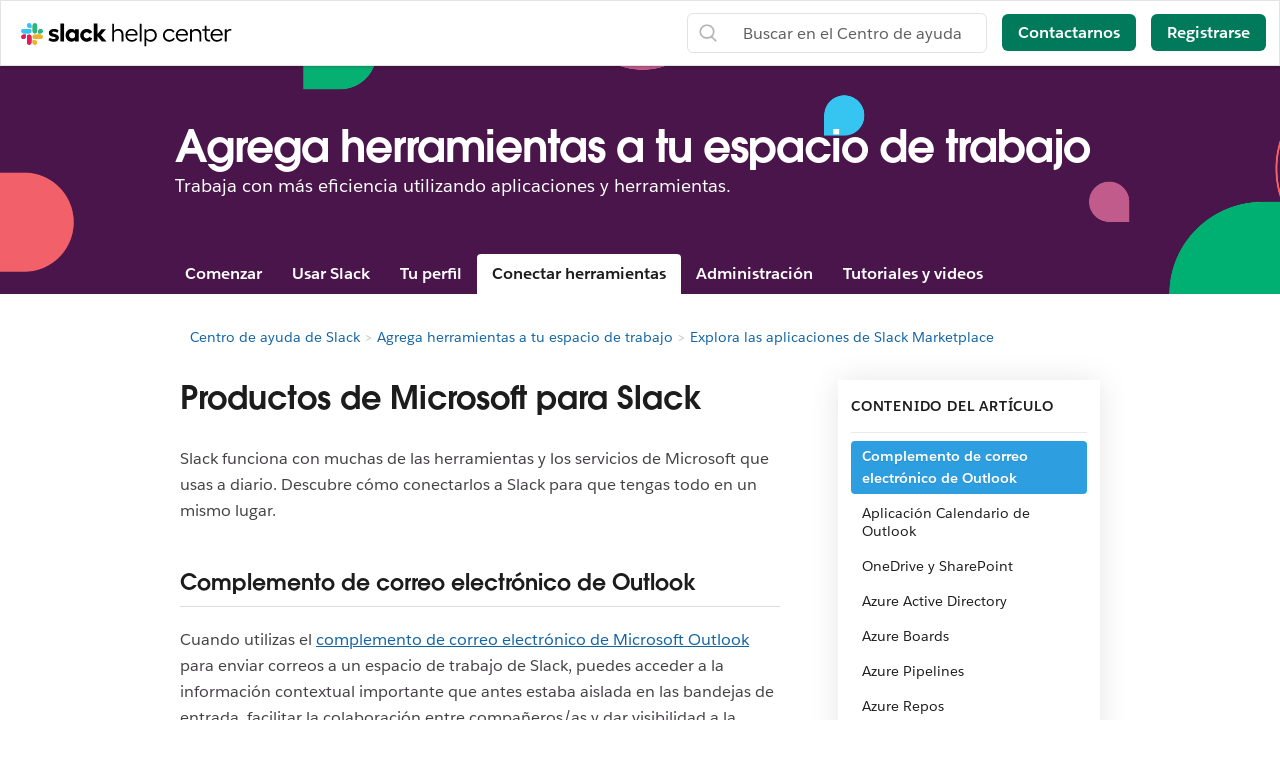

--- FILE ---
content_type: text/html; charset=utf-8
request_url: https://slack.com/intl/es-cu/help/articles/115002263563-Productos-de-Microsoft-para-Slack
body_size: 18196
content:
<!DOCTYPE html><html lang="es-419" class="slackhc" data-cdn="https://a.slack-edge.com/"><head><script type="text/human">
/*

          ++++      :::::                                   LLLLL                                          KKKKK
         ++++++    :::::::                                  LLLLL                                          KKKKK
          +++++    :::::::                                  LLLLL                                          KKKKK
                   :::::::                                  LLLLL                                          KKKKK
    ++++++++++++   :::::::   ::::            sSSSSSSSSs     LLLLL       aAAAAaa AAAAA        ccccccc       KKKKK     KKKKK
   ++++++++++++++  :::::::  ::::::         SSSSSSSSSSSSSs   LLLLL     aAAAAAAAAAAAAAA      CCCCCCCCCCCc    KKKKK    KKKKK
    ++++++++++++    :::::   :::::         SSSSSS    SSSSs   LLLLL    aAAAAAAAAAAAAAAA    cCCCCCCCCCCCCCC   KKKKK  KKKKK
                                          SSSSSs            LLLLL   aAAAAa     AAAAAA    CCCCC     cCCCc   KKKKKKKKKK
   :::::   :::::    +++++++++++++          sSSSSSSSSSs      LLLLL   aAAAA       AAAAA   CCCCC              KKKKKKKKKK
  ::::::  :::::::  +++++++++++++++               sSSSSSs    LLLLL   aAAAAa     aAAAAA   CCCCCC     cCCCc   KKKKKkKKKKK
   ::::   :::::::   +++++++++++++         SSSS     SSSSSs   LLLLL    aAAAAAAAAAAAAAAA    CCCCCcccccCCCCC   KKKKK  KKKKK
          :::::::                         SSSSSSSSSSSSSs    LLLLL     aAAAAAAAAAAAAAA     cCCCCCCCCCCCC    KKKKK    KKKKK
          :::::::  +++++                    sSSSSSSSSSs     LLLLL       aAAAAaa AAAAA       CCCCCCCCc      KKKKK     KKKKK
          :::::::  ++++++
           :::::    ++++


Thanks for taking a peek! Maybe a job is what you seek?
https://slack.com/careers

*/
</script><link rel="canonical" href="https://slack.com/intl/es-la/help/articles/115002263563-Productos-de-Microsoft-para-Slack">

<link rel="alternate" hreflang="en-us" href="https://slack.com/help/articles/115002263563-Microsoft-products-for-Slack"><link rel="alternate" hreflang="en-au" href="https://slack.com/intl/en-au/help/articles/115002263563-Microsoft-products-for-Slack"><link rel="alternate" hreflang="en-gb" href="https://slack.com/intl/en-gb/help/articles/115002263563-Microsoft-products-for-Slack"><link rel="alternate" hreflang="en-in" href="https://slack.com/intl/en-in/help/articles/115002263563-Microsoft-products-for-Slack"><link rel="alternate" hreflang="fr-ca" href="https://slack.com/intl/fr-ca/help/articles/115002263563-Produits-Microsoft-pour-Slack"><link rel="alternate" hreflang="fr-fr" href="https://slack.com/intl/fr-fr/help/articles/115002263563-Produits-Microsoft-pour-Slack"><link rel="alternate" hreflang="de-de" href="https://slack.com/intl/de-de/help/articles/115002263563-Microsoft-Produkte-für-Slack"><link rel="alternate" hreflang="es-es" href="https://slack.com/intl/es-es/help/articles/115002263563-Productos-de-Microsoft-para-Slack"><link rel="alternate" hreflang="es" href="https://slack.com/intl/es-la/help/articles/115002263563-Productos-de-Microsoft-para-Slack"><link rel="alternate" hreflang="ja-jp" href="https://slack.com/intl/ja-jp/help/articles/115002263563-Microsoft-製品と-Slack-を連携させる"><link rel="alternate" hreflang="pt-br" href="https://slack.com/intl/pt-br/help/articles/115002263563-Produtos-da-Microsoft-para-Slack"><link rel="alternate" hreflang="ko-kr" href="https://slack.com/intl/ko-kr/help/articles/115002263563-Slack용-Microsoft-제품"><link rel="alternate" hreflang="it-it" href="https://slack.com/intl/it-it/help/articles/115002263563-Prodotti-Microsoft-per-Slack"><link rel="alternate" hreflang="zh-cn" href="https://slack.com/intl/zh-cn/help/articles/115002263563-适用于-Slack-的-Microsoft-产品"><link rel="alternate" hreflang="zh-tw" href="https://slack.com/intl/zh-tw/help/articles/115002263563-Slack-上的-Microsoft-產品"><link rel="alternate" hreflang="x-default" href="https://slack.com/help/articles/115002263563-Microsoft-products-for-Slack"><noscript><meta http-equiv="refresh" content="0; URL=/intl/es-cu/help/articles/115002263563-Productos-de-Microsoft-para-Slack?nojsmode=1"></noscript><script type="text/javascript">var safe_hosts = ['app.optimizely.com', 'tinyspeck.dev.slack.com', 'houston-dev.tinyspeck.com', 'houston.tinyspeck.com'];

if (self !== top && safe_hosts.indexOf(top.location.host) === -1) {
	window.document.write(
		'\u003Cstyle>body * {display:none !important;}\u003C/style>\u003Ca href="#" onclick=' +
			'"top.location.href=window.location.href" style="display:block !important;padding:10px">Go to Slack.com\u003C/a>'
	);
}

(function() {
	var timer;
	if (self !== top && safe_hosts.indexOf(top.location.host) === -1) {
		timer = window.setInterval(function() {
			if (window) {
				try {
					var pageEl = document.getElementById('page');
					var clientEl = document.getElementById('client-ui');
					var sectionEls = document.querySelectorAll('nav, header, section');

					pageEl.parentNode.removeChild(pageEl);
					clientEl.parentNode.removeChild(clientEl);
					for (var i = 0; i < sectionEls.length; i++) {
						sectionEls[i].parentNode.removeChild(sectionEls[i]);
					}
					window.TS = null;
					window.TD = null;
					window.clearInterval(timer);
				} catch (e) {}
			}
		}, 200);
	}
})();</script><script>window.GA = window.GA || {};
window.GA.boot_data = window.GA.boot_data || {};
GA.boot_data.xhp = true;
GA.boot_data.version_uid = "2dafcde228f377934ed14e6a5b0c945cf64f5f23";
GA.boot_data.environment = "prod";
GA.boot_data.abs_root_url = "https:\/\/slack.com\/";
GA.boot_data.document_referrer = "";

GA.boot_data.anonymous_visitor = false;
GA.boot_data.beacon_timing_url = "https:\/\/slack.com\/beacon\/timing";
GA.boot_data.referral_code = "";
GA.boot_data.auth_cookie_domain = ".slack.com";

GA.boot_data.geo = {"ip":"18.117.127.220","country":"US","is_in_european_union":false,"region":"OH","city":"Columbus","zip":"43215","lat":39.9625,"lon":-83.0061,"metro":535,"country_label":"United States","region_label":"Ohio","country3":"USA","continent":"NA","isp":"Amazon.com"};
GA.boot_data.geocode = "es-cu";
GA.boot_data.intl_prefix = "\/intl\/es-cu";
GA.boot_data.request_uri = "\/intl\/es-cu\/help\/articles\/115002263563-Productos-de-Microsoft-para-Slack";
GA.boot_data.canonical_web_url = "https:\/\/slack.com\/intl\/es-cu\/help\/articles\/115002263563-Productos-de-Microsoft-para-Slack";
GA.boot_data.i18n_locale = "es-LA";
GA.boot_data.geo_root_url = "https:\/\/slack.com\/intl\/es-cu\/";

GA.boot_data.is_usa = false;
GA.boot_data.is_spain = false;
GA.boot_data.is_germany = false;
GA.boot_data.is_france = false;
GA.boot_data.is_japan = false;
GA.boot_data.is_europe = false;

GA.boot_data.is_latam = false;
GA.boot_data.is_brazil = false;
GA.boot_data.is_india = false;
GA.boot_data.is_uk = false;

GA.boot_data.is_english = false;
GA.boot_data.is_spanish = true;
GA.boot_data.is_german = false;
GA.boot_data.is_french = false;
GA.boot_data.is_japanese = false;
GA.boot_data.is_portuguese = false;

GA.boot_data.job_board_token = "slack";
GA.boot_data.zd_locale = "en-us";
</script><meta name="facebook-domain-verification" content="chiwsajpoybn2cnqyj9w8mvrey56m0"><script type="text/javascript">
window.dataLayer = window.dataLayer || [];
function gtag(){window.dataLayer.push(arguments);}

gtag('consent', "default", {"ad_storage":"denied","ad_user_data":"denied","ad_personalization":"denied","personalization_storage":"denied","analytics_storage":"denied","functionality_storage":"denied","security_storage":"denied","wait_for_update":1000});

function loadGTM() {
	window.dataLayer.push({
		'gtm.start': Date.now(),
		'event': 'gtm.js',
		'AnalyticsActiveGroups': ",1,2,3,4,",
		'policy_ga_only': false,
	});
	var firstScript = document.getElementsByTagName('script')[0];
	var thisScript = document.createElement('script');
	thisScript.async = true;
	thisScript.src = '//www.googletagmanager.com/gtm.js?id=GTM-KH2LPK';
	firstScript.parentNode.insertBefore(thisScript, firstScript);
}


</script><script src="https://cdn.cookielaw.org/scripttemplates/otSDKStub.js" data-language="es" data-document-language="true" data-domain-script="3bcd90cf-1e32-46d7-adbd-634f66b65b7d"></script><script>window.OneTrustLoaded = true;</script><script>
window.dataLayer = window.dataLayer || [];

function afterConsentScripts() {
	window.TD.analytics.doPush();

	const bottomBannerEl = document.querySelector('.c-announcement-banner-bottom');
	if (bottomBannerEl !== null) {
		bottomBannerEl.classList.remove('c-announcement-banner-bottom-invisible');
	}
}



function toNumberSet(value) {
    let arr;
    arr = value.split(',');

    let set = {};
    for (let i = 1; i < arr.length; i++) {
      let n = parseInt(String(arr[i]).trim(), 10);
      if (!isNaN(n)) set[n] = true;
    }
    return set;
  }

  function grantedIfBoth(policySet, activeSet, id) {
    return !!(policySet[id] && activeSet[id]);
  }

  function updateGoogleConsentFromOneTrust(pagePolicy) {
	let policySet = toNumberSet(pagePolicy);
	let activeSet = toNumberSet(window.OptanonActiveGroups || window.ActiveGroups || '');
	let functionalGranted  = grantedIfBoth(policySet, activeSet, 3); // category 3
	let adsGranted         = grantedIfBoth(policySet, activeSet, 4); // category 4

	gtag('consent', 'update', {
		ad_storage: adsGranted ? 'granted' : 'denied',
		personalization_storage: adsGranted ? 'granted' : 'denied',
		ad_user_data: adsGranted ? 'granted' : 'denied',
		ad_personalization: adsGranted ? 'granted' : 'denied',

		security_storage: functionalGranted ? 'granted' : 'denied',
		analytics_storage:      functionalGranted  ? 'granted' : 'denied',
		functionality_storage:  functionalGranted ? 'granted' : 'denied',
		});
	}


let initOneTrustReady = false;
function OptanonWrapper() {
updateGoogleConsentFromOneTrust(',1,2,3,4,');
	if (!initOneTrustReady) {
		document.dispatchEvent(new CustomEvent('OneTrustLoaded'));
		window.dataLayer.push({'event': 'OneTrustReady'});
		document.dispatchEvent(new CustomEvent('OneTrustReady'));
		// this will error in dev, add ?analytics=1 to url to include analytics and make this fn available
		loadGTM();
		initOneTrustReady = true;
	}

	if (!Optanon.GetDomainData().ShowAlertNotice || false) {
		afterConsentScripts();
	} else {
		document.querySelector('#onetrust-accept-btn-handler').focus()
	}
	Optanon.OnConsentChanged(function() {
		afterConsentScripts();
	});

}</script><link rel="stylesheet" href="//code.jquery.com/ui/1.11.0/themes/smoothness/jquery-ui.css"><title>Productos de Microsoft para Slack | Slack</title><meta name="description" content="Slack funciona con muchas de las herramientas y los servicios de Microsoft que usas a diario. Descubre cómo conectarlos a Slack para que tengas todo en un mismo lugar.  Complemento de correo elect..."><meta property="og:type" content="website"><meta property="og:site_name" content="Slack Help Center"><meta property="og:title" content="Productos de Microsoft para Slack"><meta property="og:image" content="https://a.slack-edge.com/80588/marketing/img/meta/slack_hash_256.png"><meta property="og:description" content="Slack funciona con muchas de las herramientas y los servicios de Microsoft que usas a diario. Descubre cómo conectarlos a Slack para que tengas todo en un mismo lugar.  Complemento de correo elect..."><meta property="og:url" content="https://slack.com/intl/es-la/help/articles/115002263563-Productos-de-Microsoft-para-Slack"><meta name="twitter:site" content="@slackhq"><meta name="twitter:card" content="summary"><meta name="twitter:title" content="Productos de Microsoft para Slack"><meta name="twitter:description" content="Slack funciona con muchas de las herramientas y los servicios de Microsoft que usas a diario. Descubre cómo conectarlos a Slack para que tengas todo en un mismo lugar.  Complemento de correo elect..."><meta name="twitter:image" content="https://a.slack-edge.com/80588/marketing/img/meta/slack_hash_256.png"><meta charset="utf-8"><meta name="author" content="Slack"><meta name="viewport" content="width=device-width, initial-scale=1"><meta http-equiv="X-UA-Compatible" content="IE=edge,chrome=1"><meta name="robots" content="noindex, nofollow"><meta name="referrer" content="origin-when-cross-origin"><link id="favicon" rel="shortcut icon" href="https://a.slack-edge.com/e6a93c1/img/icons/favicon-32.png" sizes="16x16 32x32 48x48" type="image/png"><link href="https://a.slack-edge.com/bv1-13-br/rollup-style-helpcenter.f6ef1e767e733eaf5f51.min.css" rel="stylesheet" type="text/css" onload="window._cdn ? _cdn.ok(this, arguments) : null" onerror="window._cdn ? _cdn.failed(this, arguments) : null" crossorigin="anonymous"><script src="https://reveal.clearbit.com/v1/companies/reveal?variable=reveal&amp;authorization=pk_7144fadb90a8fdd9c89e1395ff4171a3" referrerpolicy="origin"></script><script>
if (window.reveal && window.reveal.company) {
	var r = window.reveal;
	window.clearbit_fmt = {
		cb_traffic_type: r.type,
		cb_company_name: r.company.name,
		cb_industry_tags: r.company.tags.join(', '),
		cb_industry_sector: r.company.category.sector,
		cb_industry_group:  r.company.category.industryGroup,
		cb_industry_name: r.company.category.industry,
		cb_industry_sub: r.company.category.subIndustry,
		cb_company_city: r.company.geo.city,
		cb_company_state:r.company.geo.state,
		cb_company_country: r.company.geo.country,
		cb_alexa_us: r.company.metrics.alexaUsRank,
		cb_alexa_global: r.company.metrics.alexaGlobalRank,
		cb_size_employees: r.company.metrics.employees,
		cb_size_range: r.company.metrics.employeesRange,
		cb_size_annual_revenue: r.company.metrics.annualRevenue,
		cb_size_est_revenue: r.company.metrics.estimatedAnnualRevenue,
	}
}

window.optimizely_fmt = {
	"type": "user",
	"attributes": {
		"visitor_uid" : "a1e2f82c163449b2f2d5faf8c1dce3fb",
		"visitor_type": "prospect",
		"is_first_visit": true,
		"traffic_type": "logged_out",	}
}
if (window.reveal && window.reveal.company) {
	window.dataLayer = window.dataLayer || [];
	window.dataLayer.push(window.clearbit_fmt);
	window.dataLayer.push({event: 'Clearbit'});
}
if (window.reveal && window.reveal.company) {
	for (var p in window.clearbit_fmt) {
		if (window.clearbit_fmt.hasOwnProperty(p)) {
			window.optimizely_fmt.attributes[p] = window.clearbit_fmt[p];
		}
	}
}window.optimizely = window.optimizely || [];
window.optimizely.push({'type':'optOut','isOptOut':false});
window.optimizely.push(window.optimizely_fmt);</script></head><body class=" t-octothorpe"><a class="c-button v--primary c-skip-link is-focusable v--white-bg" href="#main" data-clog-click data-clog-ui-element="link_skip" data-clog-ui-component="inc_skip_link">Ir al contenido principal</a><div id="announce" aria-live="polite" class="u-visually-hidden"></div><header class="header category_header header_white" style=""><div class="header_logo"><a class="logo_holder" href="https://slack.com/intl/es-cu/help" data-clog-click="true" data-clog-ui-component="hc_header_nav" data-clog-ui-element="link_hc_home"><img alt="Centro de ayuda" id="logo_w" src="https://a.slack-edge.com/9b5ded/helpcenter/img/slack_help_center_monochrome_white_RGB@2x.png"><img alt="Centro de ayuda" role="presentation" id="logo_b" src="https://a.slack-edge.com/9b5ded/helpcenter/img/slack_help_center_logo.svg"></a></div><nav class="menu_nav"><a href="#" class="open_search"> </a><a href="#" data-clog-click="true" data-clog-ui-component="hc_header_nav" data-clog-ui-element="show_responsive_menu" class="open_menu">Menú</a></nav><nav class="header_nav"><div class="header_search"><form class="search" data-clog-ui-component="hc_header_nav" accept-charset="UTF-8" action="https://slack.com/intl/es-cu/help/search" method="get" role="search"><div style="display:none"><input name="utf8" type="hidden" value="✓"></div><input id="query" name="query" data-clog-ui-component="hc_header_nav" title="Buscar en el Centro de ayuda" placeholder="Buscar en el Centro de ayuda" data-clog-search-type="lunr" type="text"><input name="commit" type="submit" value="Search"></form></div><a href="https://slack.com/intl/es-cu/help/requests/new?aid=115002263563&amp;from_hc=1&amp;src=article" class="submit-a-request" id="submit-a-request" data-clog-hc-click data-clog-ui-component="hc_header_nav" data-clog-ui-element="btn_contact_us">Contactarnos</a><a href="https://slack.com/intl/es-cu/get-started?entry_point=help_center" class="create-workspace enrich_create_workspace_cta" data-clog-click="true" data-clog-ui-component="hc_header_nav" data-clog-ui-element="btn_create_workspace">Registrarse</a></nav><i class="hidden ts_icon ts_icon_times_circle ts_icon_inherit close_search"></i></header><div class="fs_menu hidden"><a href="https://slack.com/intl/es-cu/" data-clog-click="true" data-clog-ui-component="hc_mobile_nav" data-clog-ui-element="link_home"><img class="fs_logo" src="https://a.slack-edge.com/34aa8/helpcenter/img/icon_slack_white.svg" alt="Centro de ayuda"></a><a href="#" data-clog-click="true" data-clog-ui-component="hc_header_nav" data-clog-ui-element="close_responsive_menu" class="close_menu" aria-label="cerrar"><i class="ts_icon ts_icon_times ts_icon_inherit"></i></a><ul><li><a href="https://slack.com/intl/es-cu/get-started?entry_point=help_center" class="enrich_create_workspace_cta" data-clog-click="true" data-clog-ui-component="hc_mobile_nav" data-clog-ui-element="btn_create_workspace">Registrarse</a></li><li><a href="https://slack.com/intl/es-cu/help/categories/360000049043" data-clog-click="true" data-clog-ui-component="hc_mobile_nav" data-clog-ui-element="link_getting_started">Comenzar</a></li><li><a href="https://slack.com/intl/es-cu/help/categories/200111606" data-clog-click="true" data-clog-ui-component="hc_mobile_nav" data-clog-ui-element="link_using_slack">Utilizar Slack</a></li><li><a href="https://slack.com/intl/es-cu/help/categories/200122103" data-clog-click="true" data-clog-ui-component="hc_mobile_nav" data-clog-ui-element="link_team_administration">Administración del espacio</a></li><li><a href="https://slack-status.com/" data-clog-click="true" data-clog-ui-component="hc_mobile_nav" data-clog-ui-element="link_status">Estado de Slack</a></li></ul><a href="https://slack.com/intl/es-cu/help/requests/new?aid=115002263563&amp;from_hc=1&amp;src=article" class="get_help" id="get_help" data-clog-hc-click data-clog-ui-component="hc_mobile_nav" data-clog-ui-element="btn_contact_us">Contactarnos</a></div><main id="main" role="main"><section class="banner"><div class="banner_container"><h1 class="banner_title">Agrega herramientas a tu espacio de trabajo</h1><p class="banner_desc">Trabaja con más eficiencia utilizando aplicaciones y herramientas.</p></div><div class="section_menu" id="global_menu"><ul><li><a href="https://slack.com/intl/es-cu/help/categories/360000049043">Comenzar</a><ul><li><a href="https://slack.com/intl/es-cu/help/sections/360000110083">Introducción a Slack</a></li><li><a href="https://slack.com/intl/es-cu/help/sections/360000111046">Primeros pasos para administradores</a></li><li><a href="https://slack.com/intl/es-cu/help/sections/360000111026">Primeros pasos para usuarios</a></li><li><a href="https://slack.com/intl/es-cu/help/sections/360000111066">Roles y permisos</a></li></ul></li><li><a href="https://slack.com/intl/es-cu/help/categories/200111606">Usar Slack</a><ul><li><a href="https://slack.com/intl/es-cu/help/sections/360000110143">Canales</a></li><li><a href="https://slack.com/intl/es-cu/help/sections/1500000005182">Mensajes directos</a></li><li><a href="https://slack.com/intl/es-cu/help/sections/1500002198082">Formato y estilo de los mensajes</a></li><li><a href="https://slack.com/intl/es-cu/help/sections/360000111086">Funciones y herramientas de mensajes</a></li><li><a href="https://slack.com/intl/es-cu/help/sections/360000111106">Audio y video</a></li><li><a href="https://slack.com/intl/es-cu/help/sections/360000110163">Compartir archivos y conversaciones</a></li><li><a href="https://slack.com/intl/es-cu/help/sections/360000110183">Buscar en Slack</a></li><li><a href="https://slack.com/intl/es-cu/help/sections/360000779752">Accesos directos del teclado y accesibilidad</a></li></ul></li><li><a href="https://slack.com/intl/es-cu/help/categories/360000047906">Tu perfil</a><ul><li><a href="https://slack.com/intl/es-cu/help/sections/360000110223">Administrar la cuenta</a></li><li><a href="https://slack.com/intl/es-cu/help/sections/360000110243">Configurar las notificaciones</a></li><li><a href="https://slack.com/intl/es-cu/help/sections/360000111166">Cambiar los ajustes y las preferencias</a></li><li><a href="https://slack.com/intl/es-cu/help/sections/360000111146">Ver consejos de resolución de problemas</a></li></ul></li><li><a href="https://slack.com/intl/es-cu/help/categories/360000047926">Conectar herramientas</a><ul><li><a href="https://slack.com/intl/es-cu/help/sections/360000111186">Conectar herramientas del Directorio de aplicaciones de Slack</a></li><li><a href="https://slack.com/intl/es-cu/help/sections/360000111206">Automatizar las tareas con el Generador de flujos de trabajo</a></li><li><a href="https://slack.com/intl/es-cu/help/sections/360000110263">Explorar aplicaciones en el Directorio de aplicaciones de Slack</a></li><li><a href="https://slack.com/intl/es-cu/help/sections/360000111226">Crear aplicaciones personalizadas</a></li></ul></li><li><a href="https://slack.com/intl/es-cu/help/categories/200122103">Administración</a><ul><li><a href="https://slack.com/intl/es-cu/help/sections/360000110303">Administrar miembros</a></li><li><a href="https://slack.com/intl/es-cu/help/sections/1500000019342">Administrar canales</a></li><li><a href="https://slack.com/intl/es-cu/help/sections/360000111266">Administrar la facturación, los pagos y los planes</a></li><li><a href="https://slack.com/intl/es-cu/help/sections/360000110283">Ajustes y permisos del espacio de trabajo</a></li><li><a href="https://slack.com/intl/es-cu/help/sections/360000777951">Personalización del espacio de trabajo</a></li><li><a href="https://slack.com/intl/es-cu/help/sections/1500000019001">Ajustes y permisos de Enterprise Grid</a></li><li><a href="https://slack.com/intl/es-cu/help/sections/360011048274">Administrar aplicaciones y flujos de trabajo</a></li><li><a href="https://slack.com/intl/es-cu/help/sections/360000110323">Configurar el acceso y la seguridad</a></li><li><a href="https://slack.com/intl/es-cu/help/sections/360000110343">Datos y análisis de datos de Slack</a></li></ul></li><li><a href="https://slack.com/intl/es-cu/help/categories/360000049063">Tutoriales y videos</a><ul><li><a href="https://slack.com/intl/es-cu/help/sections/360012152193">Tutoriales</a></li><li><a href="https://slack.com/intl/es-cu/help/sections/360000110363">
											Videos
</a></li><li><a href="https://slack.com/intl/es-cu/help/sections/4412760408723">Descubrir más</a></li></ul></li></ul></div></section><div class="hidden" id="next_prev"><option value="next">Siguiente</option><option value="prev">Anterior</option></div><div class="hidden" id="highlighting_words"><option value="highlighting">Acciones,actividad,registros de acceso,accesibilidadagregar,agregar una aplicación,Agregar miembros,Agregar a Slack,administradores,todas las contraseñas,análisis,android,anuncio,anuncios,Directorio de aplicaciones,ícono de la aplicación,Apple Watch,aprobar aplicaciones,archivar,Asana,Atlassian,Aplicaciones de automatización,alerta,información de facturación,facturación,Bitbucket,usuario bot,box,explorar,llamadas,Llamadas:,cancelar,cambios,canales,canales al instante,administración de canales,notificación de canales,sugerencias de canales,reclamar dominios,cerrar,cultura de la empresa,exportaciones de cumplimiento,redactar,computadoras,conversaciones,convertir,conectar,cuentas conectadas,conexión,conectar,copiar mensajes,crear,personalización,personalizar,SAML personalizado,personalizado,equipos de atención al cliente,exportaciones de datos,seguridad de los datos,desactivar,canales predeterminados,eliminar,eliminación,implementar slack,computadora,mensajes directos,directorio,desactivar,descubrir y unirse,Discovery API,nombre de Slack,mensajes directos,No molestar,dominio,dominios,bajar de plan,dropbox,cuentas duplicadas,editar,edición,educación,dirección de correo electrónico,correo electrónico,emoji,emoticonos,Enterprise Grid,Administración de movilidad empresarial,ejecutivos,exportar,pagos rechazados,Facturación justa,preguntas frecuentes,encontrar,formato,aplicar formato,marco para aplicaciones,pruebas gratuitas,general,primeros pasos,giphy,integración con github,organización github,github,glosario,google apps,google calendar,google drive,invitados,destacados,hipchat,recursos humanos,IFTTT,importar,WebHooks entrantes,integraciones,ios,invitar,equipos de TI,Jira,unirse,mantenerse al día,distribución del teclado,atajos de teclado,Acceso a Llaveros,notificaciones de palabras clave,idioma,idiomas,abandonar,vista previa de los enlaces,cargar,límites,enlaces,linux,mac,administrar un espacio de trabajo,administrar aplicaciones,administrar miembros,marketing,mención,combinar,acciones de mensaje,se muestran los mensaje,visualización de mensajes,productos de microsoft,móvil,push para celular,mover canales,mover espacios de trabajo,múltiplessilenciar,nombre,nombres,distracciones,organizaciones sin fines de lucro,notificar,OneDrive,incorporación,propietarios,contraseña,pago,pagos,permisos,teléfonos,colocar un pinplan,planes,plan plus,encuestas,propiedad principal,políticas de privacidad,priorizar tareas,privado,canal privado,notas y archivos privados,administración de proyectos,canal público,finalidad,Conmutador,cita,reactivar,leer,contratación,información del recomendante,recordatorio,quitar,cambiar nombre,conservación,Solicitar un nuevo espacio de trabajo,rol,roles,RSS,ventas,Salesforce,SAML,SCIM,aprovisionamiento de SCIM,lector de pantalla,buscar,enviar,duración de la sesión,compartir mensajes,compartir,canal compartido,canales compartidos,barra lateral,iniciar sesión,cerrar sesión,modo de registro,inicio de sesión único,Día de Slack,Slack para Equipos,notificaciones de Slack,guardar notas y archivos,Acuerdos de nivel de servicio,ServiceNow,registrarse,estado de slack,slackbot,comandos de barra diagonal,fragmento,posponer,desarrolladores de software,agregar a favoritos,estadísticas,Stride,sincronizar,tabletas,impuestos,hilos,zona horaria,consejos,listas de tareas pendientes,tema,canales de priorización,Términos de servicio,Trello,resolución de problemas,problemas de recepción,paseo,twitter,autenticación de dos factores,mensajes sin leer,actualizaciones,cambiar a plan superior,subir,nombre de usuario,grupos de usuarios,URL,vacaciones,proveedor de servicios y pagos,video,llamada de voz,voz,qué es,lo que es importante,crear una lista blanca,windows phone,windows,trabajar en,aplicaciones del espacio de trabajo,solicitudes de creación de espacios de trabajo,descubrimiento de espacios de trabajo,ajustes del espacio de trabajo,wunderlist,tus acciones,Zapier,zoom,funciones,#general,Almacenamiento de archivos,notas,modo oscuro,estilo,Generador de flujos de trabajo,Voz,video,pantalla compartida,flujos de trabajo,Calendario de Outlook,Miembros invitados,Transferir propiedad,Lista blanca,Administración de claves Enterprise,Seguridad de la capa de transporte,Autenticación reforzada de cliente,CSV,archivo de texto,horas laborales,</option></div><div class="hidden" id="search_meta"><option value="search_for">Buscar "[term]"</option><option value="see_n_results">Ver [n] resultados más →</option></div><div class="loc_banner_container"></div><div class="article_page"><div class="article_container"><div class="article_spacer"></div><div class="article_breadcrumbs"><div class="article_breadcrumbs_container"><ol class="breadcrumbs"><li title="Centro de ayuda de Slack"><a href="https://slack.com/intl/es-cu/help">Centro de ayuda de Slack</a></li><li title="Agrega herramientas a tu espacio de trabajo"><a href="https://slack.com/intl/es-cu/help/categories/360000047926-Agrega-herramientas-a-tu-espacio-de-trabajo">Agrega herramientas a tu espacio de trabajo</a></li><li title="Explora las aplicaciones de Slack Marketplace"><a href="https://slack.com/intl/es-cu/section">Explora las aplicaciones de Slack Marketplace</a></li><span class="article_breadcrumb_title">Productos de Microsoft para Slack</span></ol></div></div><div class="content_col"><div><h1 class="article_title">Productos de Microsoft para Slack</h1><div class="article_body"><p>Slack funciona con muchas de las herramientas y los servicios de Microsoft que usas a diario. Descubre cómo conectarlos a Slack para que tengas todo en un mismo lugar.</p>
<h2 id="h_01J8G6TQKD3M8YEM8G27JBATRX" class="anchor">
<br>Complemento de correo electrónico de Outlook</h2>
<p>Cuando utilizas el <a href="https://slack.com/marketplace/AFS3736H3-slack-for-outlook" target="_blank" rel="noopener">complemento de correo electrónico de Microsoft Outlook</a> para enviar correos a un espacio de trabajo de Slack, puedes acceder a la información contextual importante que antes estaba aislada en las bandejas de entrada, facilitar la colaboración entre compañeros/as y dar visibilidad a la información importante para todos los grupos de interés.</p>
<p>Para obtener más información, visita nuestra guía del <a href="https://get.slack.help/hc/es-419/articles/360020679354-microsoft-outlook-email-add-in-for-slack" target="_blank" rel="noopener">Complemento de Microsoft Outlook para Slack</a>.</p>
<h2 id="h_01J8G6TQKDT1D9TAMVKDF1PYE1" class="anchor">
<br>Aplicación Calendario de Outlook</h2>
<p>Gracias a la <a href="https://slack.com/marketplace/AFV5ECLBZ-outlook-calendar" target="_blank" rel="noopener">aplicación Calendario de Outlook para Slack</a>, te mantendrás al tanto de todo lo que ocurra en tu Calendario de Outlook 365 directamente desde tu espacio de trabajo. Actualiza de forma automática tu estado de Slack, únete a videollamadas, responde a notificaciones de eventos, mira cuándo cambian los detalles de un evento y mucho más.</p>
<p>Obtén más información acerca del <a href="https://get.slack.help/hc/es-419/articles/360020134853-microsoft-outlook-calendar-for-slack" target="_blank" rel="noopener">Calendario de Outlook para Slack</a>.</p>
<h2 id="h_01J8G6TQKDBJP73FMRB3H244P3" class="anchor">
<br>OneDrive y SharePoint</h2>
<p>Gestiona y aloja tus archivos en la nube con <a href="https://onedrive.live.com/about/" target="_blank" rel="noopener">OneDrive</a> o <a href="https://www.microsoft.com/en-us/microsoft-365/sharepoint/collaboration" target="_blank" rel="noopener">SharePoint</a> y, a continuación, compártelos en Slack para añadir contexto a tus conversaciones en los canales. Los archivos aún se almacenarán en la nube, pero puedes buscarlos y obtener una vista previa fácilmente en Slack.</p>
<p><a href="https://slack.com/marketplace/AJBCW09GU-microsoft-onedrive" target="_blank" rel="noopener">Instala las aplicaciones OneDrive y SharePoint</a> desde Slack Marketplace.</p>
<p> </p>
<h2 id="h_01J8G6TQKDW6K1Z7R9ZT92732D">Azure en Slack</h2>
<h3 id="h_01J8G6TQKDA37JN6S08HW5EG4R" class="anchor">Azure Active Directory</h3>
<p>Utiliza <a href="https://docs.microsoft.com/en-us/azure/active-directory/saas-apps/slack-provisioning-tutorial" target="_blank" rel="noopener">Azure Active Directory</a> para administrar el acceso y la identidad de los miembros de tu equipo de Slack. Conecta la aplicación de Azure Active Directory para Slack y podrás proveer y administrar las cuentas de los miembros desde Azure Portal.</p>
<p>Lee <a href="https://get.slack.help/hc/es-419/articles/203772216-saml-single-sign-on" target="_blank" rel="noopener">Inicio de sesión único basado en SAML</a> para conocer más detalles. </p>
<h3 id="h_01J8G6TQKE9ZEWK8XSM8CZXF3Z" class="anchor">Azure Boards</h3>
<p>Mantén un registro de la actividad laboral que se lleve a cabo en tus proyectos de Azure Boards sin necesidad de salir de Slack. Al vincular un canal a un proyecto, puedes recibir notificaciones cuando se te asigne trabajo y crear nuevos elementos de trabajo directamente desde Slack.</p>
<p>Obtén más información acerca de <a href="https://slack.com/marketplace/AKR9QDD1D-azure-boards" target="_blank" rel="noopener">Azure Boards en Slack Marketplace</a>.</p>
<h3 id="h_01J8G6TQKE3RG5YFMA29539Q7F" class="anchor">Azure Pipelines</h3>
<p>Azure Pipelines te permite crear código y compartir fácilmente tus proyectos con otros. Con la aplicación Azure Pipelines para Slack, puedes crear y administrar suscripciones para compilaciones completas, versiones y aprobaciones pendientes, además de recibir notificaciones sobre estas actualizaciones en los canales. </p>
<p>Para empezar, instala la <a href="https://slack.com/marketplace/AFH4Y66N9-azure-pipelines" target="_blank" rel="noopener">aplicación Azure Pipelines</a>. </p>
<h3 id="h_01J8G6TQKE46VJ7NW7684VX4M1" class="anchor">Azure Repos</h3>
<p>Supervisa la actividad de tu repositorio de Azure Repos en un canal de Slack y recibe notificaciones cada vez que se ingrese o se envíe un código. También accederás a vistas previas de solicitudes pull que pueden ayudarte a mantener tus conversaciones sobre código en el camino correcto. </p>
<p><a href="https://slack.com/marketplace/AKPEA4W4Q-azure-repos" target="_blank" rel="noopener">Descarga la aplicación</a> para configurar Azure Repos en Slack.</p>
<p> </p>
<h2 id="h_01J8G6TQKEH9GFT547AF9EB9SV" class="anchor" title="Microsoft Flow">Plantillas de Slack para Microsoft Flow</h2>
<p>Microsoft Flow te ayuda a crear flujos de trabajo que automaticen tareas que, de otra manera, consumirían mucho tiempo en aplicaciones y servicios. Usa plantillas para conectar Slack con productos de Microsoft: <a href="https://products.office.com/en-us/business/office-365-business-email-and-shared-calendar-services" target="_blank" rel="noopener">correo electrónico de Office 365</a>, <a href="https://support.office.com/sharepoint" target="_blank" rel="noopener">SharePoint</a>, y mucho más.</p>
<p>Explora las <a href="https://flow.microsoft.com/en-us/services/shared_slack/slack/" target="_blank" rel="noopener">plantillas de Slack</a> para empezar.</p>
<h2 id="h_01J8G6TQKEXNEKD46D35SS8354">
<br>Microsoft Teams Calls</h2>
<p>Instala la aplicación <a href="https://slack.com/marketplace/ARRK29W8N-microsoft-teams-calls-beta" target="_blank" rel="noopener">Microsoft Teams Calls</a> en Slack para iniciar Teams Calls directamente desde tu espacio de trabajo. También puedes <a href="https://slack.com/help/articles/216951758-Administrar-los-ajustes-de-la-aplicación-de-llamadas-de-terceros#select-calling-apps" target="_blank" rel="noopener">configurar Microsoft Teams Calls como una aplicación de llamadas predeterminada</a> para que los miembros puedan iniciar Teams Calls desde el icono del teléfono en un canal o mensaje directo. </p></div></div><div class="article_footer"><div class="article-vote"><div class="vote-thanks"><p><b><i class="ts_icon ts_icon_happy_smile"></i> ¡Genial!</b></p><p>¡Muchísimas gracias por tus comentarios!</p><p>Si quieres que un miembro de nuestro equipo de Asistencia se ponga en contacto contigo, por favor escríbenos a <a href="mailto:feedback@slack.com">feedback@slack.com</a>.</p></div><div class="feedback-thanks"><p><b><i class="ts_icon ts_icon_check_circle_o_large"></i>¡Entendido!</b></p><p>Si quieres que un miembro de nuestro equipo de Asistencia se ponga en contacto contigo, por favor escríbenos a <a href="mailto:feedback@slack.com">feedback@slack.com</a>.</p></div><div class="article-vote-controls"><form id="voteForm" action="#" method="get" accept-charset="UTF-8"><input type="hidden" name="article_id" value="115002263563"><span class="article-vote-question" data-guide="Was this guide helpful?" data-video="Was this video helpful?">¿Te pareció útil este artículo?</span><a id="up" role="button" rel="nofollow" class="article-vote-up" title="¡Sí, gracias!"><span class="article-button-text">¡Sí, gracias!</span></a><a id="down" role="button" rel="nofollow" class="article-vote-down" title="No mucho"><span class="article-button-text">No mucho</span></a></form></div><div class="article-feedback-form"><form id="feedbackForm" action="#" method="get" accept-charset="UTF-8"><input type="hidden" name="article_id" value="115002263563"><div class="article-feedback-drive vote_feedback_drivers"><span class="article-vote-question" data-guide="Was this guide helpful?" data-video="Was this video helpful?">Lo sentimos. ¿Qué te pareció menos útil?</span><label for="feedback_drive-1"><input type="radio" name="vote_feedback_drivers" id="feedback_drive-1" value="helpfulness"><span>Este artículo no respondió mis preguntas o no resolvió mi problema</span></label><label for="feedback_drive-2"><input type="radio" name="vote_feedback_drivers" id="feedback_drive-2" value="readability"><span>Este artículo me pareció confuso o difícil de leer</span></label><label for="feedback_drive-3"><input type="radio" name="vote_feedback_drivers" id="feedback_drive-3" value="product"><span>No me gusta la función</span></label><label for="feedback_drive-4"><input type="radio" name="vote_feedback_drivers" id="feedback_drive-4" value="other"><span>Otro</span></label></div><textarea id="feedback_up" maxlength="600" rows="4" class="vote_feedback_up" name="vote_feedback_up" placeholder="¿Qué te gustó de este artículo?"></textarea><textarea id="feedback_down" maxlength="600" rows="4" class="vote_feedback_down" name="vote_feedback_down" placeholder="¿Hay algo más que quieras compartir?"></textarea><div id="char_num"><span>0</span>/600</div><script type="text/javascript">var grecaptchaWidgetId = '';
var isRecaptchaEnterpriseMigrationEnabled = true;
window.onload = function() {
// wait until grecaptcha is defined
if (typeof grecaptcha !== "undefined") {
	grecaptcha.enterprise.ready(function () {
		grecaptchaWidgetId = grecaptcha.enterprise.render('slack_captcha', {
			'sitekey': "6LcRpcIrAAAAAFAe8rv1DygnSMeBZNtDL8rhu2Ze"
		});
	});
}
};</script><script src="https://www.google.com/recaptcha/enterprise.js?render=explicit" async defer></script><div style="text-align:center"><div style="display:inline-block" id="slack_captcha"></div></div><a id="sendFeedback" role="button" rel="nofollow" title="Enviar comentario sobre el artículo" class="article-send-feedback"><span class="article-button-text">Enviar comentario sobre el artículo</span></a></form><p class="get-support">Si quieres que un miembro de nuestro equipo de Asistencia se ponga en contacto contigo, por favor escríbenos a <a href="mailto:feedback@slack.com">feedback@slack.com</a>.</p></div><p class="vote-err"><i class="ts_icon ts_icon_warning"></i>¡Uy! Estamos teniendo dificultades. Por favor, inténtalo de nuevo más tarde.</p></div></div></div><div class="category_list" id="nav_holder"><div class="nav_scroll hidden"><div class="section_list_container"><p class="c-type-eyebrow">CONTENIDO DEL ARTÍCULO</p><ul class="section-list" id="nav_list"></ul></div><ul class="section-list" id="cat_list"></ul></div></div></div></div></main><footer class="c-nav c-nav--expanded-footer o-content-container"><div class="c-nav--expanded-footer__supermenu"><div class="c-locale-new-overlay" id="new_locale_overlay"><div class="c-locale-new-menu" role="dialog" aria-label="Cambiar región"><button id="btn_close_locale" data-clog-manual role="button" class="c-locale-new-menu__close" data-clog-click aria-label="Cerrar"><svg width="18" height="18" xmlns="http://www.w3.org/2000/svg" viewBox="-255 347 100 100" aria-hidden="true"><path d="M-160.4 434.2l-37.2-37.2 37.1-37.1-7-7-37.1 37.1-37.1-37.1-7 7 37.1 37.1-37.2 37.2 7.1 7 37.1-37.2 37.2 37.2"></path></svg></button><div id="new_locale_overlay_contents" class="c-locale-new-menu__contents"><p class="c-feature-grid__item__title">Cambiar región</p><p class="c-locale-new-menu__info">Al seleccionar otra región, se cambiarán el idioma y el contenido de slack.com.</p><div class="c-locale-new-menu__cols"><div class="c-locale-new-menu__col"><p class="c-locale-new-menu__continent">América</p><a class="c-locale-new-menu__locale is-selected" href="https://slack.com/intl/es-la/help/articles/115002263563-Productos-de-Microsoft-para-Slack" data-locale="es-LA" data-clog-manual data-geocode="es-la">Latinoamérica (español)</a><a class="c-locale-new-menu__locale " href="https://slack.com/intl/pt-br/help/articles/115002263563-Produtos-da-Microsoft-para-Slack" data-locale="pt-BR" data-clog-manual data-geocode="pt-br">Brasil (português)</a><a class="c-locale-new-menu__locale " href="https://slack.com/help/articles/115002263563-Microsoft-products-for-Slack" data-locale="en-US" data-clog-manual data-geocode="en-us">United States (English)</a></div><div class="c-locale-new-menu__col"><p class="c-locale-new-menu__continent">Europa</p><a class="c-locale-new-menu__locale " href="https://slack.com/intl/de-de/help/articles/115002263563-Microsoft-Produkte-für-Slack" data-locale="de-DE" data-clog-manual data-geocode="de-de">Deutschland (Deutsch)</a><a class="c-locale-new-menu__locale " href="https://slack.com/intl/es-es/help/articles/115002263563-Productos-de-Microsoft-para-Slack" data-locale="es-ES" data-clog-manual data-geocode="es-es">España (español)</a><a class="c-locale-new-menu__locale " href="https://slack.com/intl/fr-fr/help/articles/115002263563-Produits-Microsoft-pour-Slack" data-locale="fr-FR" data-clog-manual data-geocode="fr-fr">France (français)</a><a class="c-locale-new-menu__locale " href="https://slack.com/intl/it-it/help/articles/115002263563-Prodotti-Microsoft-per-Slack" data-locale="it-IT" data-clog-manual data-geocode="it-it">Italia (italiano)</a><a class="c-locale-new-menu__locale " href="https://slack.com/intl/en-gb/help/articles/115002263563-Microsoft-products-for-Slack" data-locale="en-GB" data-clog-manual data-geocode="en-gb">United Kingdom (English)</a></div><div class="c-locale-new-menu__col"><p class="c-locale-new-menu__continent">Asia-Pacífico</p><a class="c-locale-new-menu__locale " href="https://slack.com/intl/zh-cn/help/articles/115002263563-适用于-Slack-的-Microsoft-产品" data-locale="zh-CN" data-clog-manual data-geocode="zh-cn">简体中文</a><a class="c-locale-new-menu__locale " href="https://slack.com/intl/zh-tw/help/articles/115002263563-Slack-上的-Microsoft-產品" data-locale="zh-TW" data-clog-manual data-geocode="zh-tw">繁體中文</a><a class="c-locale-new-menu__locale " href="https://slack.com/intl/en-in/help/articles/115002263563-Microsoft-products-for-Slack" data-locale="en-GB" data-clog-manual data-geocode="en-in">India (English)</a><a class="c-locale-new-menu__locale " href="https://slack.com/intl/ja-jp/help/articles/115002263563-Microsoft-製品と-Slack-を連携させる" data-locale="ja-JP" data-clog-manual data-geocode="ja-jp">日本 (日本語)</a><a class="c-locale-new-menu__locale " href="https://slack.com/intl/ko-kr/help/articles/115002263563-Slack용-Microsoft-제품" data-locale="ko-KR" data-clog-manual data-geocode="ko-kr">대한민국 (한국어)</a></div></div></div></div></div><a id="new_locale_switcher" class="c-locale-new-switcher " href="#" data-locale="en-US" role="button" aria-haspopup="true" data-clog-click data-clog-ui-component="inc_footer_nav" data-clog-ui-element="link_locale_picker" data-qa="locale-switcher"><svg class="c-locale-new-switcher__globe" width="18" height="18" viewBox="0 0 100 100"><path d="M50.008 5.874c-11.308 0-22.613 4.3-31.219 12.906-17.211 17.211-17.211 45.226 0 62.438 17.211 17.21 45.195 17.21 62.406 0 17.212-17.212 17.243-45.227.032-62.438-8.606-8.606-19.912-12.906-31.22-12.906zm-3.125 6.125h.125v34.969H28.914c.58-10.29 4.095-20.385 10.594-28.157 2.27-2.715 4.757-4.983 7.375-6.812zm6.125 0h.062a38 38 0 0 1 7.407 6.812c6.498 7.772 10.014 17.866 10.593 28.157H53.008v-34.97zm-18.094 2.937c-7.508 8.978-11.557 20.412-12.156 32.032H11.977c.687-8.725 4.343-17.25 11.03-23.938a38.166 38.166 0 0 1 11.907-8.094zm30.219.062a38.176 38.176 0 0 1 11.812 8.063c6.685 6.685 10.369 15.19 11.063 23.906H77.227c-.598-11.59-4.623-23-12.094-31.969zm-53.156 37.97h10.78c.59 11.638 4.638 23.07 12.157 32.062a38.133 38.133 0 0 1-11.875-8.063c-6.7-6.7-10.376-15.258-11.062-24zm16.937 0h18.094V88.03h-.063c-2.644-1.838-5.146-4.135-7.437-6.875-6.512-7.787-10.025-17.876-10.594-28.188zm24.094 0H71.07c-.568 10.31-4.082 20.4-10.593 28.187-2.298 2.747-4.817 5.034-7.47 6.875V52.967zm24.219 0h10.812c-.679 8.741-4.39 17.295-11.094 24A38.07 38.07 0 0 1 65.04 85.06c.01-.011.022-.02.031-.031 7.52-8.992 11.568-20.424 12.157-32.063z"></path></svg><span>Cambiar región</span></a><ul class="c-nav__social_list"><li class="listitem-social"><a data-clog-click data-clog-ui-component="inc_footer_exp_nav" data-clog-ui-element="link_social_linkedin_exp_nav" aria-label="LinkedIn" title="LinkedIn" target="_blank" rel="noopener" href="https://www.linkedin.com/company/tiny-spec-inc/" data-qa="linkedin"><svg width="18" height="18" version="1" viewBox="0 0 18 18" xmlns="http://www.w3.org/2000/svg"><path d="M1.84613 3.69226C2.86519 3.69226 3.69226 2.86519 3.69226 1.84613C3.69226 0.827067 2.86519 0 1.84613 0C0.827067 0 0 0.827067 0 1.84613C0 2.86519 0.827067 3.69226 1.84613 3.69226ZM0 16V4.92317H3.69226V16H0ZM6.15441 4.92317H9.55991V6.66838H9.60916C10.0829 5.81794 11.2423 4.92317 12.9716 4.92317C16.5666 4.92317 17.2312 7.16068 17.2312 10.0714V16H13.6804V10.7446C13.6804 9.49173 13.6546 7.87821 11.8343 7.87821C9.98578 7.87821 9.70267 9.24311 9.70267 10.6536V16H6.15441V4.92317Z" fill="black"></path></svg></a></li><li class="listitem-social"><a data-clog-click data-clog-ui-component="inc_footer_exp_nav" data-clog-ui-element="link_social_instagram_exp_nav" aria-label="Instagram" title="Instagram" target="_blank" rel="noopener" href="https://www.instagram.com/slackhq/" data-qa="instagram"><svg width="18" height="18" version="1" viewBox="0 0 18 18" xmlns="http://www.w3.org/2000/svg"><path d="M9.27777 2.03122C11.5465 2.03122 11.8167 2.03959 12.7132 2.08142C15.0166 2.18661 16.0924 3.27915 16.1975 5.56581C16.2382 6.46231 16.2454 6.73126 16.2454 9C16.2454 11.2711 16.2382 11.5389 16.1975 12.4354C16.0924 14.7185 15.0189 15.8146 12.7132 15.9198C11.8167 15.9604 11.5489 15.9688 9.27777 15.9688C7.00784 15.9688 6.73889 15.9604 5.84239 15.9198C3.53301 15.8134 2.46319 14.7161 2.358 12.4342C2.31736 11.5377 2.30899 11.2699 2.30899 9C2.30899 6.73007 2.31855 6.46112 2.358 5.56462C2.46438 3.27915 3.5366 2.18542 5.84239 2.08023C6.73889 2.03959 7.00784 2.03122 9.27777 2.03122ZM9.27777 0.5C6.96959 0.5 6.68032 0.509563 5.77306 0.550204C2.68671 0.692448 0.970219 2.40536 0.82917 5.49529C0.787334 6.40255 0.777771 6.69062 0.777771 9C0.777771 11.3082 0.787334 11.5975 0.827975 12.5047C0.970219 15.5911 2.68313 17.3076 5.77306 17.4486C6.68032 17.4904 6.96839 17.5 9.27777 17.5C11.586 17.5 11.8752 17.4904 12.7825 17.4486C15.8664 17.3076 17.5865 15.5946 17.7264 12.5047C17.7682 11.5975 17.7778 11.3082 17.7778 9C17.7778 6.69062 17.7682 6.40255 17.7264 5.49529C17.5877 2.41134 15.8736 0.692448 12.7825 0.551399C11.8752 0.509563 11.586 0.5 9.27777 0.5ZM9.27777 4.63585C8.69851 4.62626 8.12313 4.73207 7.58517 4.94712C7.04722 5.16217 6.55745 5.48214 6.14441 5.8884C5.73138 6.29465 5.40334 6.77906 5.17943 7.31338C4.95551 7.8477 4.84019 8.42125 4.84019 9.0006C4.84019 9.57994 4.95551 10.1535 5.17943 10.6878C5.40334 11.2221 5.73138 11.7065 6.14441 12.1128C6.55745 12.5191 7.04722 12.839 7.58517 13.0541C8.12313 13.2691 8.69851 13.3749 9.27777 13.3654C10.4355 13.3654 11.5459 12.9054 12.3645 12.0868C13.1832 11.2681 13.6431 10.1578 13.6431 9C13.6431 7.84224 13.1832 6.73189 12.3645 5.91323C11.5459 5.09457 10.4355 4.63585 9.27777 4.63585ZM9.27777 11.8329C8.52643 11.8329 7.80586 11.5345 7.27458 11.0032C6.74331 10.4719 6.44484 9.75134 6.44484 9C6.44484 8.24866 6.74331 7.52809 7.27458 6.99681C7.80586 6.46553 8.52643 6.16707 9.27777 6.16707C10.0291 6.16707 10.7497 6.46553 11.281 6.99681C11.8122 7.52809 12.1107 8.24866 12.1107 9C12.1107 9.75134 11.8122 10.4719 11.281 11.0032C10.7497 11.5345 10.0291 11.8329 9.27777 11.8329ZM13.8152 3.44171C13.5445 3.44171 13.2849 3.54926 13.0934 3.7407C12.902 3.93214 12.7944 4.19179 12.7944 4.46252C12.7944 4.73326 12.902 4.99291 13.0934 5.18435C13.2849 5.37579 13.5445 5.48334 13.8152 5.48334C14.0798 5.47428 14.3305 5.36283 14.5144 5.17249C14.6983 4.98215 14.8011 4.72781 14.8011 4.46312C14.8011 4.19843 14.6983 3.94409 14.5144 3.75375C14.3305 3.56341 14.0798 3.45196 13.8152 3.44291V3.44171Z" fill="#1D1C1D"></path></svg></a></li><li class="listitem-social"><a data-clog-click data-clog-ui-component="inc_footer_exp_nav" data-clog-ui-element="link_social_facebook_exp_nav" target="_blank" rel="noopener" aria-label="Facebook" title="Facebook" href="https://facebook.com/slackhq" data-qa="facebook"><svg width="18" height="18" version="1" viewBox="0 0 19 18" xmlns="http://www.w3.org/2000/svg"><path d="m18.7778 9c0-4.97052-4.0295-9-9.00003-9-4.97052 0-8.999999 4.02948-8.999999 9 0 4.2206 2.905919 7.7623 6.825959 8.735v-5.9846h-1.8558v-2.7504h1.8558v-1.18512c0-3.06324 1.38636-4.48308 4.39377-4.48308.5703 0 1.5542.11196 1.9566.22356v2.493c-.2124-.02232-.5814-.03348-1.0396-.03348-1.4757 0-2.0459.55908-2.0459 2.0124v.97272h2.9397l-.505 2.7504h-2.4347v6.1837c4.4564-.5382 7.9095-4.3326 7.9095-8.9341z" fill="#1d1c1d"></path></svg></a></li><li class="listitem-social"><a data-clog-click data-clog-ui-component="inc_footer_exp_nav" data-clog-ui-element="link_social_x_exp_nav" aria-label="X" title="X" target="_blank" rel="noopener" href="https://twitter.com/slackhq" data-qa="x"><svg width="18" height="18" version="1" viewBox="0 0 18 18" xmlns="http://www.w3.org/2000/svg"><path d="M9.70481 6.85148L15.2889 0.5H13.9656L9.11698 6.0149L5.24437 0.5H0.777771L6.63392 8.8395L0.777771 15.5H2.1011L7.22141 9.67608L11.3112 15.5H15.7778L9.70448 6.85148H9.70481ZM7.89233 8.91297L7.29898 8.08255L2.57791 1.47476H4.61046L8.42042 6.80746L9.01377 7.63788L13.9663 14.5696H11.9337L7.89233 8.91329V8.91297Z" fill="#1D1C1D"></path></svg></a></li><li class="listitem-social"><a data-clog-click data-clog-ui-component="inc_footer_exp_nav" data-clog-ui-element="link_social_youtube_exp_nav" aria-label="YouTube" title="YouTube" target="_blank" rel="noopener" href="https://www.youtube.com/channel/UCY3YECgeBcLCzIrFLP4gblw" data-qa="youtube"><svg version="1" width="18" height="18" viewBox="0 0 32 32" xmlns="http://www.w3.org/2000/svg"><path d="M31.67 9.18s-.312-2.354-1.27-3.39c-1.218-1.358-2.58-1.366-3.206-1.443C22.717 4 16.002 4 16.002 4h-.015s-6.715 0-11.19.347c-.626.077-1.988.085-3.206 1.443C.635 6.826.32 9.18.32 9.18S0 11.94 0 14.7v2.59c0 2.762.32 5.522.32 5.522s.312 2.352 1.27 3.386c1.22 1.358 2.816 1.317 3.528 1.46 2.56.26 10.877.342 10.877.342s6.722-.012 11.2-.355c.624-.08 1.987-.088 3.204-1.446.956-1.036 1.27-3.388 1.27-3.388s.32-2.76.32-5.523V14.7c0-2.76-.32-5.522-.32-5.522z"></path><path fill="#FFF" d="M12 10v12l10-6"></path></svg></a></li><li class="listitem-social"><a data-clog-click data-clog-ui-component="inc_footer_exp_nav" data-clog-ui-element="link_social_tiktok_exp_nav" aria-label="TikTok" title="TikTok" target="_blank" rel="noopener" href="https://www.tiktok.com/@slackhq" data-qa="tiktok"><svg width="18" height="18" version="1" viewBox="0 0 18 18" xmlns="http://www.w3.org/2000/svg"><path d="M12.9077 3.9075C11.981 3.31052 11.3127 2.35492 11.1039 1.24154C11.059 1.00104 11.034 0.753292 11.034 0.5H8.07685L8.0721 12.2128C8.02249 13.5245 6.93007 14.5773 5.5913 14.5773C5.17496 14.5773 4.78321 14.4746 4.43805 14.295C3.64678 13.8835 3.10532 13.064 3.10532 12.1207C3.10532 10.766 4.2206 9.66372 5.59087 9.66372C5.84672 9.66372 6.09221 9.70551 6.32432 9.77715V6.7935C6.08401 6.76109 5.83981 6.74105 5.59087 6.74105C2.58975 6.74105 0.148209 9.15415 0.148209 12.1207C0.148209 13.9407 1.06805 15.5513 2.47196 16.5252C3.35599 17.1388 4.43158 17.5 5.5913 17.5C8.59242 17.5 11.034 15.0869 11.034 12.1207V6.18116C12.1937 7.00372 13.6149 7.48856 15.1482 7.48856V4.56589C14.3224 4.56589 13.5532 4.32326 12.9077 3.9075Z" fill="#1D1C1D"></path></svg></a></li></ul></div><div class="c-nav--expanded-footer__menu"><a data-clog-click data-clog-ui-component="inc_footer_exp_nav" data-clog-ui-element="link_home_exp_nav" href="https://slack.com/intl/es-cu/" class="c-slackhash desktop" aria-label="Slack"><img src="https://a.slack-edge.com/38f0e7c/marketing/img/nav/logo.svg" alt="Cerrar navegación"></a><nav class="c-expanded-footer--wrap" role="navigation" aria-label="Navegación del pie de página"><ul class="c-extnav-level__0"><li id="footer_product" class="nav_parent nav_parent_l1"><button aria-expanded="false" aria-haspopup="true" tabindex="0" class="dropdown_button" data-clog-click data-clog-ui-element="btn_product_exp_footer" data-clog-ui-component="inc_footer_exp_nav"><span class="nav_parent_label nav_parent_label_l1">Producto</span></button><div class="nav_parent_label nav_parent_label_l1 desktop">Producto</div><ul class="c-extnav-level__1"><li id="link_watch_demo_exp_footer" class="nav_link nav_link_l2"><a href="https://slack.com/intl/es-cu/demo" data-clog-click data-clog-ui-element="link_watch_demo_exp_footer" data-clog-ui-component="inc_footer_exp_nav"><div class="nav_link_label"><div>Ver demostración</div></div></a></li><li id="link_pricing_exp_footer" class="nav_link nav_link_l2"><a href="https://slack.com/intl/es-cu/pricing" data-clog-click data-clog-ui-element="link_pricing_exp_footer" data-clog-ui-component="inc_footer_exp_nav"><div class="nav_link_label"><div>Precios</div></div></a></li><li id="link_paid_vs_free_exp_footer" class="nav_link nav_link_l2"><a href="https://slack.com/intl/es-cu/pricing/paid-vs-free" data-clog-click data-clog-ui-element="link_paid_vs_free_exp_footer" data-clog-ui-component="inc_footer_exp_nav"><div class="nav_link_label"><div>De pago o gratuito</div></div></a></li><li id="link_accessibility_exp_footer" class="nav_link nav_link_l2"><a href="https://slack.com/intl/es-cu/accessibility" data-clog-click data-clog-ui-element="link_accessibility_exp_footer" data-clog-ui-component="inc_footer_exp_nav"><div class="nav_link_label"><div>Accesibilidad</div></div></a></li><li id="link_featured_releases_exp_footer" class="nav_link nav_link_l2"><a href="https://slack.com/intl/es-cu/innovations" data-clog-click data-clog-ui-element="link_featured_releases_exp_footer" data-clog-ui-component="inc_footer_exp_nav"><div class="nav_link_label"><div>Lanzamientos destacados</div></div></a></li><li id="link_changelog_exp_footer" class="nav_link nav_link_l2"><a href="https://slack.com/intl/es-cu/changelog" data-clog-click data-clog-ui-element="link_changelog_exp_footer" data-clog-ui-component="inc_footer_exp_nav"><div class="nav_link_label"><div>Registro de cambios</div></div></a></li><li id="link_status_exp_footer" class="nav_link nav_link_l2"><a href="https://slack-status.com/?_gl=1*6cfpp0*_gcl_au*MTg5ODY1ODY3LjE3MDE3MTQ3MTc." data-clog-click data-clog-ui-element="link_status_exp_footer" data-clog-ui-component="inc_footer_exp_nav"><div class="nav_link_label"><div>Estado</div></div></a></li></ul></li><li id="footer_why_slack" class="nav_parent nav_parent_l1"><button aria-expanded="false" aria-haspopup="true" tabindex="0" class="dropdown_button" data-clog-click data-clog-ui-element="btn_why_slack_exp_footer" data-clog-ui-component="inc_footer_exp_nav"><span class="nav_parent_label nav_parent_label_l1">¿Por qué Slack?</span></button><div class="nav_parent_label nav_parent_label_l1 desktop">¿Por qué Slack?</div><ul class="c-extnav-level__1"><li id="link_slack_vs_email_exp_footer" class="nav_link nav_link_l2"><a href="https://slack.com/intl/es-cu/why/slack-vs-email" data-clog-click data-clog-ui-element="link_slack_vs_email_exp_footer" data-clog-ui-component="inc_footer_exp_nav"><div class="nav_link_label"><div>Slack en comparación con Correo electrónico</div></div></a></li><li id="link_slack_vs_teams_exp_footer" class="nav_link nav_link_l2"><a href="https://slack.com/intl/es-cu/compare/slack-vs-teams" data-clog-click data-clog-ui-element="link_slack_vs_email_exp_footer" data-clog-ui-component="inc_footer_exp_nav"><div class="nav_link_label"><div>Slack o Teams</div></div></a></li><li id="link_enterprise_exp_footer" class="nav_link nav_link_l2"><a href="https://slack.com/intl/es-cu/enterprise" data-clog-click data-clog-ui-element="link_enterprise_exp_footer" data-clog-ui-component="inc_footer_exp_nav"><div class="nav_link_label"><div>Empresa</div></div></a></li><li id="link_small_business_exp_footer" class="nav_link nav_link_l2"><a href="https://slack.com/intl/es-cu/solutions/small-business" data-clog-click data-clog-ui-element="link_small_business_exp_footer" data-clog-ui-component="inc_footer_exp_nav"><div class="nav_link_label"><div>Pequeña empresa</div></div></a></li><li id="link_productivity_exp_footer" class="nav_link nav_link_l2"><a href="https://slack.com/intl/es-cu/engage-users" data-clog-click data-clog-ui-element="link_productivity_exp_footer" data-clog-ui-component="inc_footer_exp_nav"><div class="nav_link_label"><div>Productividad</div></div></a></li><li id="link_task_management_exp_footer" class="nav_link nav_link_l2"><a href="https://slack.com/intl/es-cu/solutions/task-management" data-clog-click data-clog-ui-element="link_task_management_exp_footer" data-clog-ui-component="inc_footer_exp_nav"><div class="nav_link_label"><div>Administración de tareas</div></div></a></li><li id="link_scale_exp_footer" class="nav_link nav_link_l2"><a href="https://slack.com/intl/es-cu/scale" data-clog-click data-clog-ui-element="link_scale_exp_footer" data-clog-ui-component="inc_footer_exp_nav"><div class="nav_link_label"><div>Escala</div></div></a></li><li id="link_trust_exp_footer" class="nav_link nav_link_l2"><a href="https://slack.com/intl/es-cu/trust" data-clog-click data-clog-ui-element="link_trust_exp_footer" data-clog-ui-component="inc_footer_exp_nav"><div class="nav_link_label"><div>Confianza</div></div></a></li></ul></li><li id="footer_features" class="nav_parent nav_parent_l1"><button aria-expanded="false" aria-haspopup="true" tabindex="0" class="dropdown_button" data-clog-click data-clog-ui-element="btn_features_exp_footer" data-clog-ui-component="inc_footer_exp_nav"><span class="nav_parent_label nav_parent_label_l1">Funciones</span></button><div class="nav_parent_label nav_parent_label_l1 desktop">Funciones</div><ul class="c-extnav-level__1"><li id="link_channels_exp_footer" class="nav_link nav_link_l2"><a href="https://slack.com/intl/es-cu/features/channels" data-clog-click data-clog-ui-element="link_channels_exp_footer" data-clog-ui-component="inc_footer_exp_nav"><div class="nav_link_label"><div>Canales</div></div></a></li><li id="link_slack_connect_exp_footer" class="nav_link nav_link_l2"><a href="https://slack.com/intl/es-cu/connect" data-clog-click data-clog-ui-element="link_slack_connect_exp_footer" data-clog-ui-component="inc_footer_exp_nav"><div class="nav_link_label"><div>Slack Connect</div></div></a></li><li id="link_workflow_builder_exp_footer" class="nav_link nav_link_l2"><a href="https://slack.com/intl/es-cu/features/workflow-automation" data-clog-click data-clog-ui-element="link_workflow_builder_exp_footer" data-clog-ui-component="inc_footer_exp_nav"><div class="nav_link_label"><div>Generador de flujos de trabajo</div></div></a></li><li id="link_messaging_exp_footer" class="nav_link nav_link_l2"><a href="https://slack.com/intl/es-cu/team-chat" data-clog-click data-clog-ui-element="link_messaging_exp_footer" data-clog-ui-component="inc_footer_exp_nav"><div class="nav_link_label"><div>Mensajería</div></div></a></li><li id="link_huddles_exp_footer" class="nav_link nav_link_l2"><a href="https://slack.com/intl/es-cu/features/huddles" data-clog-click data-clog-ui-element="link_huddles_exp_footer" data-clog-ui-component="inc_footer_exp_nav"><div class="nav_link_label"><div>Juntas</div></div></a></li><li id="link_canvas_exp_footer" class="nav_link nav_link_l2"><a href="https://slack.com/intl/es-cu/features/canvas" data-clog-click data-clog-ui-element="link_canvas_exp_footer" data-clog-ui-component="inc_footer_exp_nav"><div class="nav_link_label"><div>Canvas</div></div></a></li><li id="link_lists_footer" class="nav_link nav_link_l2"><a href="https://slack.com/intl/es-cu/features/task-list" data-clog-click data-clog-ui-element="link_canvas_exp_footer" data-clog-ui-component="inc_footer_exp_nav"><div class="nav_link_label"><div>Listas</div></div></a></li><li id="link_clips_exp_footer" class="nav_link nav_link_l2"><a href="https://slack.com/intl/es-cu/features/clips" data-clog-click data-clog-ui-element="link_clips_exp_footer" data-clog-ui-component="inc_footer_exp_nav"><div class="nav_link_label"><div>Clips</div></div></a></li><li id="link_apps_integrations_exp_footer" class="nav_link nav_link_l2"><a href="https://slack.com/intl/es-cu/integrations" data-clog-click data-clog-ui-element="link_apps_integrations_exp_footer" data-clog-ui-component="inc_footer_exp_nav"><div class="nav_link_label"><div>Apps e integraciones</div></div></a></li><li id="link_file_sharing_exp_footer" class="nav_link nav_link_l2"><a href="https://slack.com/intl/es-cu/document-sharing" data-clog-click data-clog-ui-element="link_file_sharing_exp_footer" data-clog-ui-component="inc_footer_exp_nav"><div class="nav_link_label"><div>Uso compartido de archivos</div></div></a></li><li id="link_slack_ai_exp_footer" class="nav_link nav_link_l2"><a href="https://slack.com/intl/es-cu/features/ai" data-clog-click data-clog-ui-element="link_slack_ai_exp_footer" data-clog-ui-component="inc_footer_exp_nav"><div class="nav_link_label"><div>IA de Slack</div></div></a></li><li id="link_agentforce_exp_footer" class="nav_link nav_link_l2"><a href="https://slack.com/intl/es-cu/ai-agents" data-clog-click data-clog-ui-element="link_agentforce_exp_footer" data-clog-ui-component="inc_footer_exp_nav"><div class="nav_link_label"><div>Agentforce</div></div></a></li><li id="link_enterprise_search_exp_footer" class="nav_link nav_link_l2"><a href="https://slack.com/intl/es-cu/features/enterprise-search" data-clog-click data-clog-ui-element="link_enterprise_search_exp_footer" data-clog-ui-component="inc_footer_exp_nav"><div class="nav_link_label"><div>Búsqueda empresarial</div></div></a></li><li id="link_security_features_exp_footer" class="nav_link nav_link_l2"><a href="https://slack.com/intl/es-cu/trust/security" data-clog-click data-clog-ui-element="link_security_features_exp_footer" data-clog-ui-component="inc_footer_exp_nav"><div class="nav_link_label"><div>Seguridad</div></div></a></li><li id="link_enterprise_key_management_exp_footer" class="nav_link nav_link_l2"><a href="https://slack.com/intl/es-cu/enterprise-key-management" data-clog-click data-clog-ui-element="link_enterprise_key_management_exp_footer" data-clog-ui-component="inc_footer_exp_nav"><div class="nav_link_label"><div>Administración de claves Enterprise</div></div></a></li><li id="link_slack_atlas_exp_footer" class="nav_link nav_link_l2"><a href="https://slack.com/intl/es-cu/atlas" data-clog-click data-clog-ui-element="link_slack_atlas_exp_footer" data-clog-ui-component="inc_footer_exp_nav"><div class="nav_link_label"><div>Atlas de Slack</div></div></a></li><li id="link_see_all_features_exp_footer" class="nav_link nav_link_l2"><a href="https://slack.com/intl/es-cu/features" data-clog-click data-clog-ui-element="link_see_all_features_exp_footer" data-clog-ui-component="inc_footer_exp_nav"><div class="nav_link_label"><div>Ver todas las funciones</div></div></a></li></ul></li><li id="footer_solutions" class="nav_parent nav_parent_l1"><button aria-expanded="false" aria-haspopup="true" tabindex="0" class="dropdown_button" data-clog-click data-clog-ui-element="btn_solutions_exp_footer" data-clog-ui-component="inc_footer_exp_nav"><span class="nav_parent_label nav_parent_label_l1">Soluciones</span></button><div class="nav_parent_label nav_parent_label_l1 desktop">Soluciones</div><ul class="c-extnav-level__1"><li id="link_engineering_exp_footer" class="nav_link nav_link_l2"><a href="https://slack.com/intl/es-cu/solutions/engineering" data-clog-click data-clog-ui-element="link_engineering_exp_footer" data-clog-ui-component="inc_footer_exp_nav"><div class="nav_link_label"><div>Ingeniería</div></div></a></li><li id="link_it_exp_footer" class="nav_link nav_link_l2"><a href="https://slack.com/intl/es-cu/solutions/information-technology" data-clog-click data-clog-ui-element="link_it_exp_footer" data-clog-ui-component="inc_footer_exp_nav"><div class="nav_link_label"><div>TI</div></div></a></li><li id="link_customer_service_exp_footer" class="nav_link nav_link_l2"><a href="https://slack.com/intl/es-cu/solutions/customer-service" data-clog-click data-clog-ui-element="link_customer_service_exp_footer" data-clog-ui-component="inc_footer_exp_nav"><div class="nav_link_label"><div>Atención al cliente</div></div></a></li><li id="link_sales_exp_footer" class="nav_link nav_link_l2"><a href="https://slack.com/intl/es-cu/solutions/sales" data-clog-click data-clog-ui-element="link_sales_exp_footer" data-clog-ui-component="inc_footer_exp_nav"><div class="nav_link_label"><div>Ventas</div></div></a></li><li id="link_project_management_exp_footer" class="nav_link nav_link_l2"><a href="https://slack.com/intl/es-cu/solutions/project-management" data-clog-click data-clog-ui-element="link_project_management_exp_footer" data-clog-ui-component="inc_footer_exp_nav"><div class="nav_link_label"><div>Administración de proyectos</div></div></a></li><li id="link_marketing_exp_footer" class="nav_link nav_link_l2"><a href="https://slack.com/intl/es-cu/solutions/marketing" data-clog-click data-clog-ui-element="link_marketing_exp_footer" data-clog-ui-component="inc_footer_exp_nav"><div class="nav_link_label"><div>Marketing</div></div></a></li><li id="link_security_solutions_exp_footer" class="nav_link nav_link_l2"><a href="https://slack.com/intl/es-cu/solutions/security" data-clog-click data-clog-ui-element="link_security_solutions_exp_footer" data-clog-ui-component="inc_footer_exp_nav"><div class="nav_link_label"><div>Seguridad</div></div></a></li><li id="link_mae_exp_footer" class="nav_link nav_link_l2"><a href="https://slack.com/intl/es-cu/solutions/manufacturing" data-clog-click data-clog-ui-element="link_mae_exp_footer" data-clog-ui-component="inc_footer_exp_nav"><div class="nav_link_label"><div>Fabricación, automóviles y energía</div></div></a></li><li id="link_technology_exp_footer" class="nav_link nav_link_l2"><a href="https://slack.com/intl/es-cu/solutions/technology" data-clog-click data-clog-ui-element="link_technology_exp_footer" data-clog-ui-component="inc_footer_exp_nav"><div class="nav_link_label"><div>Tecnología</div></div></a></li><li id="link_media_exp_footer" class="nav_link nav_link_l2"><a href="https://slack.com/intl/es-cu/solutions/media" data-clog-click data-clog-ui-element="link_media_exp_footer" data-clog-ui-component="inc_footer_exp_nav"><div class="nav_link_label"><div>Multimedia</div></div></a></li><li id="link_financial_services_exp_footer" class="nav_link nav_link_l2"><a href="https://slack.com/intl/es-cu/solutions/financial-services" data-clog-click data-clog-ui-element="link_financial_services_exp_footer" data-clog-ui-component="inc_footer_exp_nav"><div class="nav_link_label"><div>Servicios financieros</div></div></a></li><li id="link_retail_exp_footer" class="nav_link nav_link_l2"><a href="https://slack.com/intl/es-cu/solutions/retail" data-clog-click data-clog-ui-element="link_retail_exp_footer" data-clog-ui-component="inc_footer_exp_nav"><div class="nav_link_label"><div>Venta minorista</div></div></a></li><li id="link_public_sector_exp_footer" class="nav_link nav_link_l2"><a href="https://slack.com/intl/es-cu/solutions/public-sector" data-clog-click data-clog-ui-element="link_public_sector_exp_footer" data-clog-ui-component="inc_footer_exp_nav"><div class="nav_link_label"><div>Sector público</div></div></a></li><li id="link_education_exp_footer" class="nav_link nav_link_l2"><a href="https://slack.com/intl/es-cu/solutions/distance-learning" data-clog-click data-clog-ui-element="link_education_exp_footer" data-clog-ui-component="inc_footer_exp_nav"><div class="nav_link_label"><div>Educación</div></div></a></li><li id="link_health_life_sciences_exp_footer" class="nav_link nav_link_l2"><a href="https://slack.com/intl/es-cu/solutions/healthcare" data-clog-click data-clog-ui-element="link_health_life_sciences_exp_footer" data-clog-ui-component="inc_footer_exp_nav"><div class="nav_link_label"><div>Salud y ciencias biológicas</div></div></a></li><li id="link_see_all_solutions_exp_footer" class="nav_link nav_link_l2"><a href="https://slack.com/intl/es-cu/solutions" data-clog-click data-clog-ui-element="link_see_all_solutions_exp_footer" data-clog-ui-component="inc_footer_exp_nav"><div class="nav_link_label"><div>Ver todas las soluciones</div></div></a></li></ul></li><li id="footer_resources" class="nav_parent nav_parent_l1"><button aria-expanded="false" aria-haspopup="true" tabindex="0" class="dropdown_button" data-clog-click data-clog-ui-element="btn_resources_exp_footer" data-clog-ui-component="inc_footer_exp_nav"><span class="nav_parent_label nav_parent_label_l1">Recursos</span></button><div class="nav_parent_label nav_parent_label_l1 desktop">Recursos</div><ul class="c-extnav-level__1"><li id="link_help_center_exp_footer" class="nav_link nav_link_l2"><a href="https://slack.com/intl/es-cu/help" data-clog-click data-clog-ui-element="link_help_center_exp_footer" data-clog-ui-component="inc_footer_exp_nav"><div class="nav_link_label"><div>Centro de ayuda</div></div></a></li><li id="link_whats_new_exp_footer" class="nav_link nav_link_l2"><a href="https://slack.com/intl/es-cu/innovations" data-clog-click data-clog-ui-element="link_whats_new_exp_footer" data-clog-ui-component="inc_footer_exp_nav"><div class="nav_link_label"><div>Novedades</div></div></a></li><li id="link_resources_library_exp_footer" class="nav_link nav_link_l2"><a href="https://slack.com/intl/es-cu/resources" data-clog-click data-clog-ui-element="link_resources_library_exp_footer" data-clog-ui-component="inc_footer_exp_nav"><div class="nav_link_label"><div>Biblioteca de recursos</div></div></a></li><li id="link_slack_blog_footer" class="nav_link nav_link_l2"><a href="https://slack.com/intl/es-cu/blog" data-clog-click data-clog-ui-element="link_slack_blog_footer" data-clog-ui-component="inc_footer_exp_nav"><div class="nav_link_label"><div>Blog de Slack</div></div></a></li><li id="link_community_exp_footer" class="nav_link nav_link_l2"><a href="https://slack.com/intl/es-cu/community" data-clog-click data-clog-ui-element="link_community_exp_footer" data-clog-ui-component="inc_footer_exp_nav"><div class="nav_link_label"><div>Comunidad</div></div></a></li><li id="link_customer_stories_exp_footer" class="nav_link nav_link_l2"><a href="https://slack.com/intl/es-cu/customer-stories" data-clog-click data-clog-ui-element="link_customer_stories_exp_footer" data-clog-ui-component="inc_footer_exp_nav"><div class="nav_link_label"><div>Casos de clientes</div></div></a></li><li id="link_events_exp_footer" class="nav_link nav_link_l2"><a href="https://slack.com/intl/es-cu/events" data-clog-click data-clog-ui-element="link_events_exp_footer" data-clog-ui-component="inc_footer_exp_nav"><div class="nav_link_label"><div>Eventos</div></div></a></li><li id="link_developers_exp_footer" class="nav_link nav_link_l2"><a href="https://api.slack.com/?_gl=1*618lju*_gcl_au*MTg5ODY1ODY3LjE3MDE3MTQ3MTc." data-clog-click data-clog-ui-element="link_developers_exp_footer" data-clog-ui-component="inc_footer_exp_nav"><div class="nav_link_label"><div>Desarrolladores</div></div></a></li><li id="link_partners_exp_footer" class="nav_link nav_link_l2"><a href="https://slack.com/intl/es-cu/partners" data-clog-click data-clog-ui-element="link_partners_exp_footer" data-clog-ui-component="inc_footer_exp_nav"><div class="nav_link_label"><div>Socios</div></div></a></li><li id="link_partner_offers_exp_footer" class="nav_link nav_link_l2"><a href="https://slack.com/intl/es-cu/partner-offers" data-clog-click data-clog-ui-element="link_partner_offers_exp_footer" data-clog-ui-component="inc_footer_exp_nav"><div class="nav_link_label"><div>Ofertas para socios</div></div></a></li><li id="link_app_directory_exp_footer" class="nav_link nav_link_l2"><a href="https://slack.com/marketplace?_gl=1*1ncbb8f*_gcl_au*MTg5ODY1ODY3LjE3MDE3MTQ3MTc." data-clog-click data-clog-ui-element="link_app_directory_exp_footer" data-clog-ui-component="inc_footer_exp_nav"><div class="nav_link_label"><div>Slack Marketplace</div></div></a></li><li id="link_slack_certified_exp_footer" class="nav_link nav_link_l2"><a href="https://slackcertified.com/?_gl=1*1ncbb8f*_gcl_au*MTg5ODY1ODY3LjE3MDE3MTQ3MTc." data-clog-click data-clog-ui-element="link_slack_certified_exp_footer" data-clog-ui-component="inc_footer_exp_nav"><div class="nav_link_label"><div>Certificación de Slack</div></div></a></li></ul></li><li id="footer_company" class="nav_parent nav_parent_l1"><button aria-expanded="false" aria-haspopup="true" tabindex="0" class="dropdown_button" data-clog-click data-clog-ui-element="btn_company_exp_footer" data-clog-ui-component="inc_footer_exp_nav"><span class="nav_parent_label nav_parent_label_l1">Empresa</span></button><div class="nav_parent_label nav_parent_label_l1 desktop">Empresa</div><ul class="c-extnav-level__1"><li id="link_about_us_exp_footer" class="nav_link nav_link_l2"><a href="https://slack.com/intl/es-cu/about" data-clog-click data-clog-ui-element="link_about_us_exp_footer" data-clog-ui-component="inc_footer_exp_nav"><div class="nav_link_label"><div>Conócenos</div></div></a></li><li id="link_news_exp_footer" class="nav_link nav_link_l2"><a href="https://slack.com/intl/es-cu/blog/news" data-clog-click data-clog-ui-element="link_news_exp_footer" data-clog-ui-component="inc_footer_exp_nav"><div class="nav_link_label"><div>Novedades</div></div></a></li><li id="link_media_kit_exp_footer" class="nav_link nav_link_l2"><a href="https://slack.com/intl/es-cu/media-kit" data-clog-click data-clog-ui-element="link_media_kit_exp_footer" data-clog-ui-component="inc_footer_exp_nav"><div class="nav_link_label"><div>Kit de medios de comunicación</div></div></a></li><li id="link_brand_center_exp_footer" class="nav_link nav_link_l2"><a href="https://brand.slackhq.com/" data-clog-click data-clog-ui-element="link_brand_center_exp_footer" data-clog-ui-component="inc_footer_exp_nav"><div class="nav_link_label"><div>Centro de marca</div></div></a></li><li id="link_careers_exp_footer" class="nav_link nav_link_l2"><a href="https://slack.com/intl/es-cu/careers" data-clog-click data-clog-ui-element="link_careers_exp_footer" data-clog-ui-component="inc_footer_exp_nav"><div class="nav_link_label"><div>Empleos</div></div></a></li><li id="link_swag_store_exp_footer" class="nav_link nav_link_l2"><a href="https://www.salesforcestore.com/Slack-C124.aspx" data-clog-click data-clog-ui-element="link_swag_store_exp_footer" data-clog-ui-component="inc_footer_exp_nav"><div class="nav_link_label"><div>Tienda de productos</div></div></a></li><li id="link_engineering_blog_exp_footer" class="nav_link nav_link_l2"><a href="https://slack.engineering/" data-clog-click data-clog-ui-element="link_engineering_blog_exp_footer" data-clog-ui-component="inc_footer_exp_nav"><div class="nav_link_label"><div>Blog de ingeniería</div></div></a></li><li id="link_design_blog_exp_footer" class="nav_link nav_link_l2"><a href="https://slack.design/" data-clog-click data-clog-ui-element="link_design_blog_exp_footer" data-clog-ui-component="inc_footer_exp_nav"><div class="nav_link_label"><div>Blog de diseño</div></div></a></li><li id="link_contact_us_exp_footer" class="nav_link nav_link_l2"><a href="https://slack.com/intl/es-cu/help" data-clog-click data-clog-ui-element="link_contact_us_exp_footer" data-clog-ui-component="inc_footer_exp_nav"><div class="nav_link_label"><div>Contáctanos</div></div></a></li></ul></li></ul></nav></div><div class="c-nav--expanded-footer__submenu"><div class="c-nav__legal-links"><a data-clog-click data-clog-ui-component="inc_footer_exp_nav" data-clog-ui-element="link_home_exp_nav" href="https://slack.com/intl/es-cu/" class="c-slackhash mobile" aria-label="Slack"><img src="https://a.slack-edge.com/38f0e7c/marketing/img/nav/logo.svg" alt="Slack"></a><a data-clog-click data-clog-ui-component="inc_footer_exp_nav" data-clog-ui-element="link_downloads_exp_nav" href="https://slack.com/intl/es-cu/get" data-gtm-click="custEv_downloads_page_mac" class="download-slack-link">Descargar Slack<img class="c-nav--expanded-footer__download-icon" src="https://a.slack-edge.com/fd21de4/marketing/img/nav/download.svg" alt=""></a><ul class="c-nav__legal_list" aria-label="Enlaces legales"><li><a data-clog-click data-clog-ui-component="inc_footer_exp_nav" data-clog-ui-element="link_privacy_policy_exp_nav" href="https://slack.com/intl/es-cu/trust/privacy/privacy-policy" data-qa="legal_privacy_policy">Privacidad</a></li><li><a data-clog-click data-clog-ui-component="inc_footer_exp_nav" data-clog-ui-element="link_legal_exp_nav" href="https://slack.com/intl/es-cu/legal" data-qa="legal_terms">Términos</a></li><li><a class="optanon-show-settings" data-clog-click data-clog-ui-component="inc_footer_exp_nav" data-clog-ui-element="btn_cookie_manage_settings_exp_nav" data-qa="cookie_preferences" href="#">Preferencias de cookies</a></li><li><a class="privacy-choice" href="https://www.salesforce.com/form/other/privacy-request/" data-clog-click data-clog-ui-component="inc_footer_exp_nav" data-clog-ui-element="link_privacy_choice_exp_nav" aria-label="Sus opciones de privacidad" title="Sus opciones de privacidad" target="_blank" rel="noopener" data-qa="privacy-choice"><span>Sus opciones de privacidad</span><img src="https://a.slack-edge.com/fd21de4/marketing/img/nav/ccpa.svg" alt=""></a></li></ul></div><small class="c-nav__legal-text">©2026 Slack Technologies, LLC, una empresa de Salesforce. Todos los derechos reservados. Las distintas marcas comerciales pertenecen a sus respectivos propietarios.</small></div></footer><script type="text/javascript" crossorigin="anonymous" src="https://a.slack-edge.com/bv1-13-br/webpack.manifest.aee51ad6162924c45e84.min.js" onload="window._cdn ? _cdn.ok(this, arguments) : null" onerror="window._cdn ? _cdn.failed(this, arguments) : null"></script><script type="text/javascript" crossorigin="anonymous" src="https://a.slack-edge.com/bv1-13-br/client-translations_es-LA.65513cfca5c62c173732.min.js" onload="window._cdn ? _cdn.ok(this, arguments) : null" onerror="window._cdn ? _cdn.failed(this, arguments) : null"></script><script type="text/javascript" crossorigin="anonymous" src="https://a.slack-edge.com/bv1-13-br/helpcenter-core.550a4f4777b734e27afa.min.js" onload="window._cdn ? _cdn.ok(this, arguments) : null" onerror="window._cdn ? _cdn.failed(this, arguments) : null"></script><script>HC.boot_data.xhp = true;
HC.boot_data.version_uid = "2dafcde228f377934ed14e6a5b0c945cf64f5f23";
HC.boot_data.environment = "prod";
HC.boot_data.abs_root_url = "https:\/\/slack.com\/";

TD.boot_data.anonymous_visitor = false;

HC.boot_data.anonymous_visitor = false;
HC.boot_data.referral_code = "";

HC.boot_data.geo = {"ip":"18.117.127.220","country":"US","is_in_european_union":false,"region":"OH","city":"Columbus","zip":"43215","lat":39.9625,"lon":-83.0061,"metro":535,"country_label":"United States","region_label":"Ohio","country3":"USA","continent":"NA","isp":"Amazon.com"};
HC.boot_data.geocode = "es-cu";
HC.boot_data.intl_prefix = "\/intl\/es-cu";
HC.boot_data.request_uri = "\/intl\/es-cu\/help\/articles\/115002263563-Productos-de-Microsoft-para-Slack";
HC.boot_data.canonical_web_url = "https:\/\/slack.com\/intl\/es-cu\/help\/articles\/115002263563-Productos-de-Microsoft-para-Slack";
HC.boot_data.i18n_locale = "es-LA";
HC.boot_data.geo_root_url = "https:\/\/slack.com\/intl\/es-cu\/";

HC.boot_data.is_usa = false;
HC.boot_data.is_spain = false;
HC.boot_data.is_germany = false;
HC.boot_data.is_france = false;
HC.boot_data.is_japan = false;
HC.boot_data.is_europe = false;

HC.boot_data.is_latam = false;
HC.boot_data.is_brazil = false;
HC.boot_data.is_india = false;
HC.boot_data.is_uk = false;

HC.boot_data.is_english = false;
HC.boot_data.is_spanish = true;
HC.boot_data.is_german = false;
HC.boot_data.is_french = false;
HC.boot_data.is_japanese = false;
HC.boot_data.is_portuguese = false;

HC.boot_data.job_board_token = "slack";

HC.boot_data.content_offset = 90;
HC.boot_data.bestSupportedLocaleFromHeaders = '';
HC.boot_data.locale = "es-LA";
HC.boot_data.zd_locale = "es-419";
HC.boot_data.const_metadata = {};
HC.boot_data.searchOpen = false;
HC.boot_data.responsiveSearch = null;
HC.boot_data.menuOpen = false;
HC.boot_data._articlesFetched = [];
HC.boot_data.api_token = "";

TS.boot_data = {};
_.extend(HC.boot_data, TS.boot_data);
HC.model.user_id = HC.boot_data.user_id;

HC.model.user_realname  = HC.boot_data.user_realname;
HC.model.user_email = HC.boot_data.user_email;

HC.model.team_id = HC.boot_data.team_id;
HC.model.team_url = HC.boot_data.team_url;
HC.model.team_domain = HC.boot_data.team_domain;
HC.model.visitor_uid = "a1e2f82c163449b2f2d5faf8c1dce3fb";
HC.model.enterprise_id = HC.boot_data.enterprise_id;

HC.model.is_first_visit = true;
HC.model.is_customer =  (HC.model.visitor_uid.indexOf('.') == 0);
HC.model.is_prospect = !HC.model.is_customer;
HC.model.is_signed_in = !!(HC.model.user_id);

HC.model.num_signed_in_users = 0;
HC.model.is_enterprise = !!(HC.boot_data.enterprise_id);
HC.boot_data.clog_ui_step = "hc_page_article";
TD.boot_data.clog_ui_step = "hc_page_article";
if(HC.boot_data.team_id) HC.clog.setTeam(HC.boot_data.team_id);
if(HC.boot_data.user_id) HC.clog.setUser(HC.boot_data.user_id);
HC.boot_data.experiments = ["mobile_pricing_compare_plans.treatment_a","downloads_flow_i18n.treatment_b","sticky_fyp_banner_jan2026.treatment","hp_revamp_25_exp.control","slack_trials_tof.aa_control","downloads_s2p_promo.treatment"];
</script><script type="text/javascript">HC.clog.track("HELP_CENTER_IMPRESSION", {
	trigger: "115002263563",
	step: "115002263563",
	page_url: HC.boot_data.canonical_web_url,
	zd_article_url: HC.boot_data.canonical_web_url,
	contexts: { ui_context: { step: "hc_page_article", action: 'impression' } },
	locale: HC.boot_data.zd_locale
});</script></body></html>

--- FILE ---
content_type: text/html; charset=utf-8
request_url: https://www.google.com/recaptcha/enterprise/anchor?ar=1&k=6LcRpcIrAAAAAFAe8rv1DygnSMeBZNtDL8rhu2Ze&co=aHR0cHM6Ly9zbGFjay5jb206NDQz&hl=en&v=N67nZn4AqZkNcbeMu4prBgzg&size=normal&anchor-ms=20000&execute-ms=30000&cb=8k0hrsnowpwy
body_size: 49572
content:
<!DOCTYPE HTML><html dir="ltr" lang="en"><head><meta http-equiv="Content-Type" content="text/html; charset=UTF-8">
<meta http-equiv="X-UA-Compatible" content="IE=edge">
<title>reCAPTCHA</title>
<style type="text/css">
/* cyrillic-ext */
@font-face {
  font-family: 'Roboto';
  font-style: normal;
  font-weight: 400;
  font-stretch: 100%;
  src: url(//fonts.gstatic.com/s/roboto/v48/KFO7CnqEu92Fr1ME7kSn66aGLdTylUAMa3GUBHMdazTgWw.woff2) format('woff2');
  unicode-range: U+0460-052F, U+1C80-1C8A, U+20B4, U+2DE0-2DFF, U+A640-A69F, U+FE2E-FE2F;
}
/* cyrillic */
@font-face {
  font-family: 'Roboto';
  font-style: normal;
  font-weight: 400;
  font-stretch: 100%;
  src: url(//fonts.gstatic.com/s/roboto/v48/KFO7CnqEu92Fr1ME7kSn66aGLdTylUAMa3iUBHMdazTgWw.woff2) format('woff2');
  unicode-range: U+0301, U+0400-045F, U+0490-0491, U+04B0-04B1, U+2116;
}
/* greek-ext */
@font-face {
  font-family: 'Roboto';
  font-style: normal;
  font-weight: 400;
  font-stretch: 100%;
  src: url(//fonts.gstatic.com/s/roboto/v48/KFO7CnqEu92Fr1ME7kSn66aGLdTylUAMa3CUBHMdazTgWw.woff2) format('woff2');
  unicode-range: U+1F00-1FFF;
}
/* greek */
@font-face {
  font-family: 'Roboto';
  font-style: normal;
  font-weight: 400;
  font-stretch: 100%;
  src: url(//fonts.gstatic.com/s/roboto/v48/KFO7CnqEu92Fr1ME7kSn66aGLdTylUAMa3-UBHMdazTgWw.woff2) format('woff2');
  unicode-range: U+0370-0377, U+037A-037F, U+0384-038A, U+038C, U+038E-03A1, U+03A3-03FF;
}
/* math */
@font-face {
  font-family: 'Roboto';
  font-style: normal;
  font-weight: 400;
  font-stretch: 100%;
  src: url(//fonts.gstatic.com/s/roboto/v48/KFO7CnqEu92Fr1ME7kSn66aGLdTylUAMawCUBHMdazTgWw.woff2) format('woff2');
  unicode-range: U+0302-0303, U+0305, U+0307-0308, U+0310, U+0312, U+0315, U+031A, U+0326-0327, U+032C, U+032F-0330, U+0332-0333, U+0338, U+033A, U+0346, U+034D, U+0391-03A1, U+03A3-03A9, U+03B1-03C9, U+03D1, U+03D5-03D6, U+03F0-03F1, U+03F4-03F5, U+2016-2017, U+2034-2038, U+203C, U+2040, U+2043, U+2047, U+2050, U+2057, U+205F, U+2070-2071, U+2074-208E, U+2090-209C, U+20D0-20DC, U+20E1, U+20E5-20EF, U+2100-2112, U+2114-2115, U+2117-2121, U+2123-214F, U+2190, U+2192, U+2194-21AE, U+21B0-21E5, U+21F1-21F2, U+21F4-2211, U+2213-2214, U+2216-22FF, U+2308-230B, U+2310, U+2319, U+231C-2321, U+2336-237A, U+237C, U+2395, U+239B-23B7, U+23D0, U+23DC-23E1, U+2474-2475, U+25AF, U+25B3, U+25B7, U+25BD, U+25C1, U+25CA, U+25CC, U+25FB, U+266D-266F, U+27C0-27FF, U+2900-2AFF, U+2B0E-2B11, U+2B30-2B4C, U+2BFE, U+3030, U+FF5B, U+FF5D, U+1D400-1D7FF, U+1EE00-1EEFF;
}
/* symbols */
@font-face {
  font-family: 'Roboto';
  font-style: normal;
  font-weight: 400;
  font-stretch: 100%;
  src: url(//fonts.gstatic.com/s/roboto/v48/KFO7CnqEu92Fr1ME7kSn66aGLdTylUAMaxKUBHMdazTgWw.woff2) format('woff2');
  unicode-range: U+0001-000C, U+000E-001F, U+007F-009F, U+20DD-20E0, U+20E2-20E4, U+2150-218F, U+2190, U+2192, U+2194-2199, U+21AF, U+21E6-21F0, U+21F3, U+2218-2219, U+2299, U+22C4-22C6, U+2300-243F, U+2440-244A, U+2460-24FF, U+25A0-27BF, U+2800-28FF, U+2921-2922, U+2981, U+29BF, U+29EB, U+2B00-2BFF, U+4DC0-4DFF, U+FFF9-FFFB, U+10140-1018E, U+10190-1019C, U+101A0, U+101D0-101FD, U+102E0-102FB, U+10E60-10E7E, U+1D2C0-1D2D3, U+1D2E0-1D37F, U+1F000-1F0FF, U+1F100-1F1AD, U+1F1E6-1F1FF, U+1F30D-1F30F, U+1F315, U+1F31C, U+1F31E, U+1F320-1F32C, U+1F336, U+1F378, U+1F37D, U+1F382, U+1F393-1F39F, U+1F3A7-1F3A8, U+1F3AC-1F3AF, U+1F3C2, U+1F3C4-1F3C6, U+1F3CA-1F3CE, U+1F3D4-1F3E0, U+1F3ED, U+1F3F1-1F3F3, U+1F3F5-1F3F7, U+1F408, U+1F415, U+1F41F, U+1F426, U+1F43F, U+1F441-1F442, U+1F444, U+1F446-1F449, U+1F44C-1F44E, U+1F453, U+1F46A, U+1F47D, U+1F4A3, U+1F4B0, U+1F4B3, U+1F4B9, U+1F4BB, U+1F4BF, U+1F4C8-1F4CB, U+1F4D6, U+1F4DA, U+1F4DF, U+1F4E3-1F4E6, U+1F4EA-1F4ED, U+1F4F7, U+1F4F9-1F4FB, U+1F4FD-1F4FE, U+1F503, U+1F507-1F50B, U+1F50D, U+1F512-1F513, U+1F53E-1F54A, U+1F54F-1F5FA, U+1F610, U+1F650-1F67F, U+1F687, U+1F68D, U+1F691, U+1F694, U+1F698, U+1F6AD, U+1F6B2, U+1F6B9-1F6BA, U+1F6BC, U+1F6C6-1F6CF, U+1F6D3-1F6D7, U+1F6E0-1F6EA, U+1F6F0-1F6F3, U+1F6F7-1F6FC, U+1F700-1F7FF, U+1F800-1F80B, U+1F810-1F847, U+1F850-1F859, U+1F860-1F887, U+1F890-1F8AD, U+1F8B0-1F8BB, U+1F8C0-1F8C1, U+1F900-1F90B, U+1F93B, U+1F946, U+1F984, U+1F996, U+1F9E9, U+1FA00-1FA6F, U+1FA70-1FA7C, U+1FA80-1FA89, U+1FA8F-1FAC6, U+1FACE-1FADC, U+1FADF-1FAE9, U+1FAF0-1FAF8, U+1FB00-1FBFF;
}
/* vietnamese */
@font-face {
  font-family: 'Roboto';
  font-style: normal;
  font-weight: 400;
  font-stretch: 100%;
  src: url(//fonts.gstatic.com/s/roboto/v48/KFO7CnqEu92Fr1ME7kSn66aGLdTylUAMa3OUBHMdazTgWw.woff2) format('woff2');
  unicode-range: U+0102-0103, U+0110-0111, U+0128-0129, U+0168-0169, U+01A0-01A1, U+01AF-01B0, U+0300-0301, U+0303-0304, U+0308-0309, U+0323, U+0329, U+1EA0-1EF9, U+20AB;
}
/* latin-ext */
@font-face {
  font-family: 'Roboto';
  font-style: normal;
  font-weight: 400;
  font-stretch: 100%;
  src: url(//fonts.gstatic.com/s/roboto/v48/KFO7CnqEu92Fr1ME7kSn66aGLdTylUAMa3KUBHMdazTgWw.woff2) format('woff2');
  unicode-range: U+0100-02BA, U+02BD-02C5, U+02C7-02CC, U+02CE-02D7, U+02DD-02FF, U+0304, U+0308, U+0329, U+1D00-1DBF, U+1E00-1E9F, U+1EF2-1EFF, U+2020, U+20A0-20AB, U+20AD-20C0, U+2113, U+2C60-2C7F, U+A720-A7FF;
}
/* latin */
@font-face {
  font-family: 'Roboto';
  font-style: normal;
  font-weight: 400;
  font-stretch: 100%;
  src: url(//fonts.gstatic.com/s/roboto/v48/KFO7CnqEu92Fr1ME7kSn66aGLdTylUAMa3yUBHMdazQ.woff2) format('woff2');
  unicode-range: U+0000-00FF, U+0131, U+0152-0153, U+02BB-02BC, U+02C6, U+02DA, U+02DC, U+0304, U+0308, U+0329, U+2000-206F, U+20AC, U+2122, U+2191, U+2193, U+2212, U+2215, U+FEFF, U+FFFD;
}
/* cyrillic-ext */
@font-face {
  font-family: 'Roboto';
  font-style: normal;
  font-weight: 500;
  font-stretch: 100%;
  src: url(//fonts.gstatic.com/s/roboto/v48/KFO7CnqEu92Fr1ME7kSn66aGLdTylUAMa3GUBHMdazTgWw.woff2) format('woff2');
  unicode-range: U+0460-052F, U+1C80-1C8A, U+20B4, U+2DE0-2DFF, U+A640-A69F, U+FE2E-FE2F;
}
/* cyrillic */
@font-face {
  font-family: 'Roboto';
  font-style: normal;
  font-weight: 500;
  font-stretch: 100%;
  src: url(//fonts.gstatic.com/s/roboto/v48/KFO7CnqEu92Fr1ME7kSn66aGLdTylUAMa3iUBHMdazTgWw.woff2) format('woff2');
  unicode-range: U+0301, U+0400-045F, U+0490-0491, U+04B0-04B1, U+2116;
}
/* greek-ext */
@font-face {
  font-family: 'Roboto';
  font-style: normal;
  font-weight: 500;
  font-stretch: 100%;
  src: url(//fonts.gstatic.com/s/roboto/v48/KFO7CnqEu92Fr1ME7kSn66aGLdTylUAMa3CUBHMdazTgWw.woff2) format('woff2');
  unicode-range: U+1F00-1FFF;
}
/* greek */
@font-face {
  font-family: 'Roboto';
  font-style: normal;
  font-weight: 500;
  font-stretch: 100%;
  src: url(//fonts.gstatic.com/s/roboto/v48/KFO7CnqEu92Fr1ME7kSn66aGLdTylUAMa3-UBHMdazTgWw.woff2) format('woff2');
  unicode-range: U+0370-0377, U+037A-037F, U+0384-038A, U+038C, U+038E-03A1, U+03A3-03FF;
}
/* math */
@font-face {
  font-family: 'Roboto';
  font-style: normal;
  font-weight: 500;
  font-stretch: 100%;
  src: url(//fonts.gstatic.com/s/roboto/v48/KFO7CnqEu92Fr1ME7kSn66aGLdTylUAMawCUBHMdazTgWw.woff2) format('woff2');
  unicode-range: U+0302-0303, U+0305, U+0307-0308, U+0310, U+0312, U+0315, U+031A, U+0326-0327, U+032C, U+032F-0330, U+0332-0333, U+0338, U+033A, U+0346, U+034D, U+0391-03A1, U+03A3-03A9, U+03B1-03C9, U+03D1, U+03D5-03D6, U+03F0-03F1, U+03F4-03F5, U+2016-2017, U+2034-2038, U+203C, U+2040, U+2043, U+2047, U+2050, U+2057, U+205F, U+2070-2071, U+2074-208E, U+2090-209C, U+20D0-20DC, U+20E1, U+20E5-20EF, U+2100-2112, U+2114-2115, U+2117-2121, U+2123-214F, U+2190, U+2192, U+2194-21AE, U+21B0-21E5, U+21F1-21F2, U+21F4-2211, U+2213-2214, U+2216-22FF, U+2308-230B, U+2310, U+2319, U+231C-2321, U+2336-237A, U+237C, U+2395, U+239B-23B7, U+23D0, U+23DC-23E1, U+2474-2475, U+25AF, U+25B3, U+25B7, U+25BD, U+25C1, U+25CA, U+25CC, U+25FB, U+266D-266F, U+27C0-27FF, U+2900-2AFF, U+2B0E-2B11, U+2B30-2B4C, U+2BFE, U+3030, U+FF5B, U+FF5D, U+1D400-1D7FF, U+1EE00-1EEFF;
}
/* symbols */
@font-face {
  font-family: 'Roboto';
  font-style: normal;
  font-weight: 500;
  font-stretch: 100%;
  src: url(//fonts.gstatic.com/s/roboto/v48/KFO7CnqEu92Fr1ME7kSn66aGLdTylUAMaxKUBHMdazTgWw.woff2) format('woff2');
  unicode-range: U+0001-000C, U+000E-001F, U+007F-009F, U+20DD-20E0, U+20E2-20E4, U+2150-218F, U+2190, U+2192, U+2194-2199, U+21AF, U+21E6-21F0, U+21F3, U+2218-2219, U+2299, U+22C4-22C6, U+2300-243F, U+2440-244A, U+2460-24FF, U+25A0-27BF, U+2800-28FF, U+2921-2922, U+2981, U+29BF, U+29EB, U+2B00-2BFF, U+4DC0-4DFF, U+FFF9-FFFB, U+10140-1018E, U+10190-1019C, U+101A0, U+101D0-101FD, U+102E0-102FB, U+10E60-10E7E, U+1D2C0-1D2D3, U+1D2E0-1D37F, U+1F000-1F0FF, U+1F100-1F1AD, U+1F1E6-1F1FF, U+1F30D-1F30F, U+1F315, U+1F31C, U+1F31E, U+1F320-1F32C, U+1F336, U+1F378, U+1F37D, U+1F382, U+1F393-1F39F, U+1F3A7-1F3A8, U+1F3AC-1F3AF, U+1F3C2, U+1F3C4-1F3C6, U+1F3CA-1F3CE, U+1F3D4-1F3E0, U+1F3ED, U+1F3F1-1F3F3, U+1F3F5-1F3F7, U+1F408, U+1F415, U+1F41F, U+1F426, U+1F43F, U+1F441-1F442, U+1F444, U+1F446-1F449, U+1F44C-1F44E, U+1F453, U+1F46A, U+1F47D, U+1F4A3, U+1F4B0, U+1F4B3, U+1F4B9, U+1F4BB, U+1F4BF, U+1F4C8-1F4CB, U+1F4D6, U+1F4DA, U+1F4DF, U+1F4E3-1F4E6, U+1F4EA-1F4ED, U+1F4F7, U+1F4F9-1F4FB, U+1F4FD-1F4FE, U+1F503, U+1F507-1F50B, U+1F50D, U+1F512-1F513, U+1F53E-1F54A, U+1F54F-1F5FA, U+1F610, U+1F650-1F67F, U+1F687, U+1F68D, U+1F691, U+1F694, U+1F698, U+1F6AD, U+1F6B2, U+1F6B9-1F6BA, U+1F6BC, U+1F6C6-1F6CF, U+1F6D3-1F6D7, U+1F6E0-1F6EA, U+1F6F0-1F6F3, U+1F6F7-1F6FC, U+1F700-1F7FF, U+1F800-1F80B, U+1F810-1F847, U+1F850-1F859, U+1F860-1F887, U+1F890-1F8AD, U+1F8B0-1F8BB, U+1F8C0-1F8C1, U+1F900-1F90B, U+1F93B, U+1F946, U+1F984, U+1F996, U+1F9E9, U+1FA00-1FA6F, U+1FA70-1FA7C, U+1FA80-1FA89, U+1FA8F-1FAC6, U+1FACE-1FADC, U+1FADF-1FAE9, U+1FAF0-1FAF8, U+1FB00-1FBFF;
}
/* vietnamese */
@font-face {
  font-family: 'Roboto';
  font-style: normal;
  font-weight: 500;
  font-stretch: 100%;
  src: url(//fonts.gstatic.com/s/roboto/v48/KFO7CnqEu92Fr1ME7kSn66aGLdTylUAMa3OUBHMdazTgWw.woff2) format('woff2');
  unicode-range: U+0102-0103, U+0110-0111, U+0128-0129, U+0168-0169, U+01A0-01A1, U+01AF-01B0, U+0300-0301, U+0303-0304, U+0308-0309, U+0323, U+0329, U+1EA0-1EF9, U+20AB;
}
/* latin-ext */
@font-face {
  font-family: 'Roboto';
  font-style: normal;
  font-weight: 500;
  font-stretch: 100%;
  src: url(//fonts.gstatic.com/s/roboto/v48/KFO7CnqEu92Fr1ME7kSn66aGLdTylUAMa3KUBHMdazTgWw.woff2) format('woff2');
  unicode-range: U+0100-02BA, U+02BD-02C5, U+02C7-02CC, U+02CE-02D7, U+02DD-02FF, U+0304, U+0308, U+0329, U+1D00-1DBF, U+1E00-1E9F, U+1EF2-1EFF, U+2020, U+20A0-20AB, U+20AD-20C0, U+2113, U+2C60-2C7F, U+A720-A7FF;
}
/* latin */
@font-face {
  font-family: 'Roboto';
  font-style: normal;
  font-weight: 500;
  font-stretch: 100%;
  src: url(//fonts.gstatic.com/s/roboto/v48/KFO7CnqEu92Fr1ME7kSn66aGLdTylUAMa3yUBHMdazQ.woff2) format('woff2');
  unicode-range: U+0000-00FF, U+0131, U+0152-0153, U+02BB-02BC, U+02C6, U+02DA, U+02DC, U+0304, U+0308, U+0329, U+2000-206F, U+20AC, U+2122, U+2191, U+2193, U+2212, U+2215, U+FEFF, U+FFFD;
}
/* cyrillic-ext */
@font-face {
  font-family: 'Roboto';
  font-style: normal;
  font-weight: 900;
  font-stretch: 100%;
  src: url(//fonts.gstatic.com/s/roboto/v48/KFO7CnqEu92Fr1ME7kSn66aGLdTylUAMa3GUBHMdazTgWw.woff2) format('woff2');
  unicode-range: U+0460-052F, U+1C80-1C8A, U+20B4, U+2DE0-2DFF, U+A640-A69F, U+FE2E-FE2F;
}
/* cyrillic */
@font-face {
  font-family: 'Roboto';
  font-style: normal;
  font-weight: 900;
  font-stretch: 100%;
  src: url(//fonts.gstatic.com/s/roboto/v48/KFO7CnqEu92Fr1ME7kSn66aGLdTylUAMa3iUBHMdazTgWw.woff2) format('woff2');
  unicode-range: U+0301, U+0400-045F, U+0490-0491, U+04B0-04B1, U+2116;
}
/* greek-ext */
@font-face {
  font-family: 'Roboto';
  font-style: normal;
  font-weight: 900;
  font-stretch: 100%;
  src: url(//fonts.gstatic.com/s/roboto/v48/KFO7CnqEu92Fr1ME7kSn66aGLdTylUAMa3CUBHMdazTgWw.woff2) format('woff2');
  unicode-range: U+1F00-1FFF;
}
/* greek */
@font-face {
  font-family: 'Roboto';
  font-style: normal;
  font-weight: 900;
  font-stretch: 100%;
  src: url(//fonts.gstatic.com/s/roboto/v48/KFO7CnqEu92Fr1ME7kSn66aGLdTylUAMa3-UBHMdazTgWw.woff2) format('woff2');
  unicode-range: U+0370-0377, U+037A-037F, U+0384-038A, U+038C, U+038E-03A1, U+03A3-03FF;
}
/* math */
@font-face {
  font-family: 'Roboto';
  font-style: normal;
  font-weight: 900;
  font-stretch: 100%;
  src: url(//fonts.gstatic.com/s/roboto/v48/KFO7CnqEu92Fr1ME7kSn66aGLdTylUAMawCUBHMdazTgWw.woff2) format('woff2');
  unicode-range: U+0302-0303, U+0305, U+0307-0308, U+0310, U+0312, U+0315, U+031A, U+0326-0327, U+032C, U+032F-0330, U+0332-0333, U+0338, U+033A, U+0346, U+034D, U+0391-03A1, U+03A3-03A9, U+03B1-03C9, U+03D1, U+03D5-03D6, U+03F0-03F1, U+03F4-03F5, U+2016-2017, U+2034-2038, U+203C, U+2040, U+2043, U+2047, U+2050, U+2057, U+205F, U+2070-2071, U+2074-208E, U+2090-209C, U+20D0-20DC, U+20E1, U+20E5-20EF, U+2100-2112, U+2114-2115, U+2117-2121, U+2123-214F, U+2190, U+2192, U+2194-21AE, U+21B0-21E5, U+21F1-21F2, U+21F4-2211, U+2213-2214, U+2216-22FF, U+2308-230B, U+2310, U+2319, U+231C-2321, U+2336-237A, U+237C, U+2395, U+239B-23B7, U+23D0, U+23DC-23E1, U+2474-2475, U+25AF, U+25B3, U+25B7, U+25BD, U+25C1, U+25CA, U+25CC, U+25FB, U+266D-266F, U+27C0-27FF, U+2900-2AFF, U+2B0E-2B11, U+2B30-2B4C, U+2BFE, U+3030, U+FF5B, U+FF5D, U+1D400-1D7FF, U+1EE00-1EEFF;
}
/* symbols */
@font-face {
  font-family: 'Roboto';
  font-style: normal;
  font-weight: 900;
  font-stretch: 100%;
  src: url(//fonts.gstatic.com/s/roboto/v48/KFO7CnqEu92Fr1ME7kSn66aGLdTylUAMaxKUBHMdazTgWw.woff2) format('woff2');
  unicode-range: U+0001-000C, U+000E-001F, U+007F-009F, U+20DD-20E0, U+20E2-20E4, U+2150-218F, U+2190, U+2192, U+2194-2199, U+21AF, U+21E6-21F0, U+21F3, U+2218-2219, U+2299, U+22C4-22C6, U+2300-243F, U+2440-244A, U+2460-24FF, U+25A0-27BF, U+2800-28FF, U+2921-2922, U+2981, U+29BF, U+29EB, U+2B00-2BFF, U+4DC0-4DFF, U+FFF9-FFFB, U+10140-1018E, U+10190-1019C, U+101A0, U+101D0-101FD, U+102E0-102FB, U+10E60-10E7E, U+1D2C0-1D2D3, U+1D2E0-1D37F, U+1F000-1F0FF, U+1F100-1F1AD, U+1F1E6-1F1FF, U+1F30D-1F30F, U+1F315, U+1F31C, U+1F31E, U+1F320-1F32C, U+1F336, U+1F378, U+1F37D, U+1F382, U+1F393-1F39F, U+1F3A7-1F3A8, U+1F3AC-1F3AF, U+1F3C2, U+1F3C4-1F3C6, U+1F3CA-1F3CE, U+1F3D4-1F3E0, U+1F3ED, U+1F3F1-1F3F3, U+1F3F5-1F3F7, U+1F408, U+1F415, U+1F41F, U+1F426, U+1F43F, U+1F441-1F442, U+1F444, U+1F446-1F449, U+1F44C-1F44E, U+1F453, U+1F46A, U+1F47D, U+1F4A3, U+1F4B0, U+1F4B3, U+1F4B9, U+1F4BB, U+1F4BF, U+1F4C8-1F4CB, U+1F4D6, U+1F4DA, U+1F4DF, U+1F4E3-1F4E6, U+1F4EA-1F4ED, U+1F4F7, U+1F4F9-1F4FB, U+1F4FD-1F4FE, U+1F503, U+1F507-1F50B, U+1F50D, U+1F512-1F513, U+1F53E-1F54A, U+1F54F-1F5FA, U+1F610, U+1F650-1F67F, U+1F687, U+1F68D, U+1F691, U+1F694, U+1F698, U+1F6AD, U+1F6B2, U+1F6B9-1F6BA, U+1F6BC, U+1F6C6-1F6CF, U+1F6D3-1F6D7, U+1F6E0-1F6EA, U+1F6F0-1F6F3, U+1F6F7-1F6FC, U+1F700-1F7FF, U+1F800-1F80B, U+1F810-1F847, U+1F850-1F859, U+1F860-1F887, U+1F890-1F8AD, U+1F8B0-1F8BB, U+1F8C0-1F8C1, U+1F900-1F90B, U+1F93B, U+1F946, U+1F984, U+1F996, U+1F9E9, U+1FA00-1FA6F, U+1FA70-1FA7C, U+1FA80-1FA89, U+1FA8F-1FAC6, U+1FACE-1FADC, U+1FADF-1FAE9, U+1FAF0-1FAF8, U+1FB00-1FBFF;
}
/* vietnamese */
@font-face {
  font-family: 'Roboto';
  font-style: normal;
  font-weight: 900;
  font-stretch: 100%;
  src: url(//fonts.gstatic.com/s/roboto/v48/KFO7CnqEu92Fr1ME7kSn66aGLdTylUAMa3OUBHMdazTgWw.woff2) format('woff2');
  unicode-range: U+0102-0103, U+0110-0111, U+0128-0129, U+0168-0169, U+01A0-01A1, U+01AF-01B0, U+0300-0301, U+0303-0304, U+0308-0309, U+0323, U+0329, U+1EA0-1EF9, U+20AB;
}
/* latin-ext */
@font-face {
  font-family: 'Roboto';
  font-style: normal;
  font-weight: 900;
  font-stretch: 100%;
  src: url(//fonts.gstatic.com/s/roboto/v48/KFO7CnqEu92Fr1ME7kSn66aGLdTylUAMa3KUBHMdazTgWw.woff2) format('woff2');
  unicode-range: U+0100-02BA, U+02BD-02C5, U+02C7-02CC, U+02CE-02D7, U+02DD-02FF, U+0304, U+0308, U+0329, U+1D00-1DBF, U+1E00-1E9F, U+1EF2-1EFF, U+2020, U+20A0-20AB, U+20AD-20C0, U+2113, U+2C60-2C7F, U+A720-A7FF;
}
/* latin */
@font-face {
  font-family: 'Roboto';
  font-style: normal;
  font-weight: 900;
  font-stretch: 100%;
  src: url(//fonts.gstatic.com/s/roboto/v48/KFO7CnqEu92Fr1ME7kSn66aGLdTylUAMa3yUBHMdazQ.woff2) format('woff2');
  unicode-range: U+0000-00FF, U+0131, U+0152-0153, U+02BB-02BC, U+02C6, U+02DA, U+02DC, U+0304, U+0308, U+0329, U+2000-206F, U+20AC, U+2122, U+2191, U+2193, U+2212, U+2215, U+FEFF, U+FFFD;
}

</style>
<link rel="stylesheet" type="text/css" href="https://www.gstatic.com/recaptcha/releases/N67nZn4AqZkNcbeMu4prBgzg/styles__ltr.css">
<script nonce="3jgMKW3JhxFVCGUNuw0oHQ" type="text/javascript">window['__recaptcha_api'] = 'https://www.google.com/recaptcha/enterprise/';</script>
<script type="text/javascript" src="https://www.gstatic.com/recaptcha/releases/N67nZn4AqZkNcbeMu4prBgzg/recaptcha__en.js" nonce="3jgMKW3JhxFVCGUNuw0oHQ">
      
    </script></head>
<body><div id="rc-anchor-alert" class="rc-anchor-alert"></div>
<input type="hidden" id="recaptcha-token" value="[base64]">
<script type="text/javascript" nonce="3jgMKW3JhxFVCGUNuw0oHQ">
      recaptcha.anchor.Main.init("[\x22ainput\x22,[\x22bgdata\x22,\x22\x22,\[base64]/[base64]/[base64]/[base64]/[base64]/[base64]/KGcoTywyNTMsTy5PKSxVRyhPLEMpKTpnKE8sMjUzLEMpLE8pKSxsKSksTykpfSxieT1mdW5jdGlvbihDLE8sdSxsKXtmb3IobD0odT1SKEMpLDApO08+MDtPLS0pbD1sPDw4fFooQyk7ZyhDLHUsbCl9LFVHPWZ1bmN0aW9uKEMsTyl7Qy5pLmxlbmd0aD4xMDQ/[base64]/[base64]/[base64]/[base64]/[base64]/[base64]/[base64]\\u003d\x22,\[base64]\x22,\x22wqlMwr1mwoFkw4R5P8KBJRvCqsOqw7zCucKBWHhHwoJpWDtjw4vDvnPCulIrTsOyMEPDqkXDjcKKwp7DhBgTw4DCnsKzw68kQsK/wr/DjjHDqE7DjBEEwrTDvWDDt28EOMOPDsK7wp3DkT3DjjLDucKfwq8BwpVPCsOfw4wGw7sETsKKwqg0NMOmWmBjA8O2PcOlSQ5Nw6EJwrbChMOGwqRrwoXCtCvDpTxmcRzCgz/DgMK2w5pWwpvDnALCuC0ywq3Cq8Kdw6DCkhwNwoLDgmjCjcKzYsKSw6nDjcKlwovDmEI+wrhHwp3CpcOIBcKIwoDCryA8Nw5tRsK6wrNSTiIUwphVVsKVw7HCsMO5MxXDncO6csKKU8KrGVUgwqvCg8KuenvCscKTIn3CjMKib8Kqwoo8aBnClMK5wobDqcOkRsK/w4Iiw453JiMON31hw7jCq8OwU0JNIsOOw47ClsOKwpp7wonDmF5zMcKMw5x/IRHCssKtw7XDuGXDpgnDu8KWw6dfeR1pw4Unw73DjcK2w5tbwozDgRERwozCjsO1Hkd5wrNTw7cNw7ISwr8hDcO/w41qZX4nFXjCi1YUF1k4wp7CtWtmBn3DkQjDq8KfEsO2QVrCr3p/[base64]/[base64]/[base64]/DhMO6Mzccw7fDnFpSwpkXZMKdacONahhewrEdQsKnJ0Imwp0Ywq7DuMKtP8OIWynCmlDCsE7CvVzDqcO6w53Dl8OFwpNJMcOiCjZ2d1csMiHCukrCgxbCsgbDo0gyNsKOAMKzwoHCrSbDjn/DpMK2QjvDpsKMKMO2w47Do8KbCcORJcKew7UtIWsGw6HDr1TCpcKQw6/[base64]/[base64]/DkGzDvh94M8Opw77CrsOMP1nDlMKwaR/DkMOnYg3CjcOBRXfCn0A0KcOsHsOGwpzClcK/wprCtk7DoMKGwp5hBcO7wpBswrbClHjDrRnDgMKUKBvCvwLCr8KtHk3CqsOcw5DCp1hqJMKrIjXDi8Kkf8O/QsKxw6kmwpdbwp3CscKSw5nCq8KqwrgKwqzCu8OPwrLDp3fDsnlSIitfTDdZw4l5OMOlwrpkwpDDiGc8EnbCjnA7w7scw4lCw6vDgj3DnV4fwqjCl1Q8w4TDsw7DiWdpwoJHw5wuw4U/TVbCscKLUMOGwpTDqsOgwp4Fw7Z8YBNfYD5iBwzCqTJDTMO1w4jDiD4tEVnDryAcG8Kyw7DDvMOmW8OOwrohw4UEwpPCoSRPw7JRDxxgfw12F8KCEcKNwp8hwq/Cr8K2w7tiA8KHwrFJP8OxwosgeAsqwo1Kw4PCjsOQKsKcwpDDpMO2w67Ck8KySEEzSyvCjz9JLcOQwpnDqm/[base64]/CnMKVWy3CssK3OVrDqcOQZUZ0fWlnwrbDvE4Twoo4w7F7w5gFw7ZnbyrCqlUED8Ozwr3CrsOJPcKGUhPCoGkyw7d9wpbCgcOeVm1Qw7zDgMKaP03Dg8Krw5nCo3LDocOVwoRZCcK/wpZPX3PCqcKPw53DmWLCjgLCjMKSXmjCgMOQfVnDocK/wpU0wqPCmjd2wqLCt2bDkhrDtcOzwqHDqUIgw6vDpcKlwrXDuk7Cp8Knw43CmcORa8KwGQtROMO6WVRxb1otw65Yw5jCsjPCrH/DlMO3ER/[base64]/DiX/DkcKswqjDkxMDG8KAYsKAF2zDkWTCtAIWLznDk3J1PsO5IyTDoMKGwrFDGBLCrFzDiWzCvMOdBMKYFMKgw6rDkcOgwooFD2hrwpDDpsOVdcKmCxwLwo8uw6/DnFcjw5vCgcOMwqbDvMO/wrJNSQI0BcOTccOqworCjsKLDEjDh8KOw4cHcsKDwpBow6gQw7vCnsO/KsKYJzJqU8KkSwPCn8K6AjFiwqMXwoc3c8OTd8OUbQxmwqQFw5zCg8ODQwfDlcOswpjCo0I3C8OxbnI/AcOlFSbCrsOce8KmSsKNNnLCpCrCt8KiT3snVShmwqIiQgZFw5zCkAXClRXDqS/DgTZyEsKfFlAjwp9pwrXDu8Khw4DDtMKxUCRfw5vDlhN8w4klbT1gdjbDmR/CiyHCiMOlwqs0w7rDkcOTwrhqBA44fsK6w7/CjATDnErCn8OAFcKowovCgXrCiMKyCcKHwp8PACV5dcONw64PM0rDjcK/[base64]/NcKcQVXDllnDncOGQicYw4l2wrHCrAnCiAnCrzfDn8O7wrTCq8KSHMOiw6xMK8O3w5EtwptDYcOCNSfCtQABwo7CvcKGwqnDrDjCs07CskpIHsOgO8KBEQzDn8Ohw7Zqw6MWZBXCnizCn8KRwrPCpMK6wqLCv8K/w6/[base64]/DtMKBw67DqcOLwoLDlMKRNm7CtMKZKE4ECsOwNcKELSXCqsOPw50fw4rCpcOkwrrDuDMGbMKjE8K9wrLChsOyKw3DoxZew7bCocKnwoLDqsKkwrIIw7sowrTCg8OMw4fDqcKrX8KoSnrDisOEFsKIWRjDgMKEGnDCrMOpbEbCusO2TMOId8KSwrkkw6kOwpY2w6rDnz/Dh8ODfMKrwqjCp1PDgwYlDgrCtwIDd3fDlzfCnlTDtG3DnMKFwrdCw5jCjMKFwoEtw6UWW3Q7w5QkLcO0dsOKGcKcw4ssw6ERwrrCtSrDsMKmbMK/[base64]/[base64]/DqUtSURYMYHhhFMOlwqtATnLCj8KHPcOaSQLCoSjDpyTCh8O2w5/CpAnDicOEwpjChMO5TcOrH8O0a23CrT1mSMOiw43DisOzw4HDh8Kaw5xgwqJxwoHDq8KUbsKvwrrClWDCuMKYUnPDgcO4wpdGZw/CrMK+N8O6AMKdw6XCqsKgYknCulHCvsKyw64mwpE0w4p6eBp7Ixd6wrfCkR/CqhpkUxZVw4Q2ZxEtGcO4IlhSw7IUD30ewqAlKMKveMOfIzPDhHHCicKLw6fDrhrCtMOpBEkgAT7DjMKcwq/DnMO7c8OZDcKPw7bDskvCucKBIEzDu8KAXsOyw7nDmsOTSF/CkW/DuyTDvcO2ccKpNcO3W8K3w5UFCsK0wrrCvcOZAyHCshB8wrLCrHkww5FRw5PDvMKGw78qLcK3wpjDv0LDrE7DtcKOIG9tZMKzw77CqMKcU0V1w4zDicK9wr9nF8Ocw4HDvhJww7/DnS8awozDlhIawoxLO8Kawq8jwpZJWsK8QG7CtnZzJsK+wpTCvMOdw7bCmsOjw45fSi3CpMO1wrnCkRNsZsKcw4pgV8KXw7ZFE8OSw4DDoFd5w4tjwprCnzJHdMOtwoXDoMOlC8K1wpzDkcK+SsOZw43DhC8CBDIgTXDChcODw6d/bcO1KhhJw6DDuTnDuxTDoAIeV8KcwooFAcKhw5I1w4PDksKuPz3Dp8O/[base64]/CocK4wp1kTndqwo7CtF1cw7TCqMKnKsKFwqBOwrQrw6F6w5EKwpPDhEjDoUjCkBbCvRzCixgqDMODVsOQaWfDk37DsgJ/fMKcwrPCh8O9wqE7d8K6WMOPw6rDq8K8MHDDnMO/wpYNw49uw5DCusOKfWzChMO7EsO2w4bDh8Kxwp5aw6E0FxPCg8KDfw7DmxzDtE1oXHgpIMOVw6vCkV95D1TDu8O5DMOVMMO8JhMYcGkxIyTCiGHDqcK1w5XCg8KLwrM7w7vDnSjCuADCuwfCpsONw4DDjsONwr4two4tdGZhUHgMw4HDvU/CoA7CkR3ClsK1EBg+ZGxhwqk7wottD8Ofw4AiPXzCocOjwpTCtcKYM8KGYsOfwqvDiMKyw5/DjBnCq8O9w6jDp8KhA0cWwp7CkcOywqXDhCxNw5/[base64]/LghwMcKKJ8ODbA0BS3kWw6JBw63Dt1siQcKOA2QpwrJjOULCvTzDq8O0w7oBwr/CtcKkwqDDvn/DgxkQwrQSSsOtw6xOwqDDmsOvU8Ktw4bCv3gqw7YaEsKmw6g7QFQXw67CoMKpOMONwp44ezjClcOKMMK2w4rChMOOw7BZLsO0wqrChsKOXsKWfTLDrMOXwrnChGDCjg3CiMO4w77Cs8ONdcKHwrbCg8O2L0jCkG/CohjDj8O4w5xzwpPDvHc6w55Ow6lwSsKFw4/CjyvDucOWJcOZLWF9ScKAQ1fCm8OPCBlyDsKEMsKbw4xAwrfCu0RlAMO3wrU6TgnDk8Klw6nDoMKqw6dmw4zDgmoOacKPw59Ve2TDlMKHecKKwr/[base64]/DlMK2wpPDuMOIC8OPw7XDvMKUw5Nkw7TCusOxw4YywrnCtcOrwqHDlRxYw5zClxbDnsKVD0fCsF3DlhHCjxxnBcKqO07DsRFew7Bow5plwrrDqH0LwpFfwqvDjMOXw4Zdw5/DmsK2CGlNKcK3KMOWMsKOwpfCsUzCvyTCvRIQwrvCjhHDm1E5V8KWwrrCn8KTw6TChcO3w5bCpcO/RsKqwofDq37DhxrDvsKLTMKAEcKgEAgvw5bCkmrDssO2C8O8YMK1JDMlbsO7aMONWiLDvQRRQMKVw7nDn8Ktw6PDqylTwr0bw6Z4woBVw6LCjWXDhxkcwojDnAnCv8KtTzANwp5FwqJFw7YVRsKtw6kSQcK2wqfCpcO1W8KiLA9cw6DCp8KrCTRJKF/CjsKOw5TCjAbDig/Cs8KcDWjDksODw5PDsiMfe8Oqwp4ma1lJYcOBwoPDoE/DpiwSw5ddasKEETMJwqPCocOhZ0UWeybDkMKXK1TCgw/ClsK/[base64]/Dn8KCWsKbfcOQwrzDmGXDhAtkw57DuTfCj8KGwqw4C8O1w7FQwpcSwrHDs8O9w6LDtcKAH8OBHAkzHsKBPGMOZ8K3w5zDrTzCiMO2wp7CkMOHVQzCtx4+c8OOKD/Cu8OvIsOtambCosOOccKEBMKIwpvDjwMfw7YwwpXDssOawpFyei7DgcOtw7wEPjpVw5tAPcOgMgrDmsO7Ykx5w5/Cgg4XOsOvUUXDsMOQw6TCuQHDrUrCi8Obw5zDsFVNacKHG3zCujfDh8KMw7tYwqrDusO6wpMPVlPDhSFewooEFMOhSCt/[base64]/[base64]/YcKLR8KwIsOgwrchRD7CuD3CgcKhBsOkOx/ChmoqLAN4wpcvw5rDs8K5w6VeSMOcwq9xw7/[base64]/Dmy50wrYOCMKDw6M0RcKOwpjCrcKyYcKlw74pXQcVw7PDiMK3dQ3Dh8KBw4FPw4LDn1wSwqduQMKjw6jCkcO5JsK+NAzCmxdPdlfCgMKLKH3Di2TDtsK+wq3Di8Ksw74dYjnCi3PCkGIcwr1MUcKYBcKmWlrDvcKewokew6xEUUnCiQ/CuMO/Nx9vQl8JNw7CuMOFwrZ6w4/CkMKDw583WgRwKVcYIMKmK8OCwp4rUcOQwrpKwpYQwrrDnCrDl0nDkcKORD5+w7nDtnRPw5rDlcOAw7BUw5cCD8KQw79yA8K9w5Mew6zDpMOnasKywpbDscOmRMKhDsKFEcODay/CvjTDh2dXw5nDom4FEmfDvsOtc8OPwpY5wo4UK8OSwo/Dm8OlfhPConRzw6vDqGrDhEMMw7dSw6DCjgwFbRQQw6fDtX1VwqTDtsKsw7M2wp0mwpPChMKyNnckNinCmGhWU8KEFcOGKQnCsMKgQwldw5nDssO3w5/CsFLDt8KiY3E8wo99wp3CgxvDkMOfwoDCk8KfwpXCvcKXwotGMcKcCXhvwrwEXmFpw6k6wq/CrcOyw61wD8KbccOdJ8OGEEnCu3DDkBt+w7DCncOFWyMud1/DhRMeL3fCk8KIY3LDsCbDvk7CuGsIw5tgajfCuMOpRMKFw6zCn8KDw6DCpxcJEcKuYx/[base64]/DqMOyOsOrcxjDncKYw6dxKyZYw7HClMOeX2bDqjFjw5LDucOHwpDCqsKffsKROW8lRDB1wrkuwphiw6VZwobDsmLDkHHDmiB2w6fDr1kiwoBUXEhBw5HClzbDjsK3Jhx3O2PDoW/CtcKqDxDCscKmw4BEBwAawpQ1UcKqVsKBwqZQw44Pb8O1ScKqwrtewr/CgxnChsKswqYGVMK9w5oLeXPChVZfJMOZVcODBMO8U8KxZUXDkCHDnX7CjGHCqBLCgMOxw7pjw6VLwpTCpcKHw7vCrFt4w402LMOPwoHDiMKVwojCmg4ZVMKHfsKWwqU6ZyfDp8ODwqwvCsK6asOFDFjDhMKJw6RKBm5wHBHCpD3Cu8KiNBrDg0Uyw6/[base64]/wpAyTcKFHwYoKcOvwqrDjMO+w4zDgMOdbsKIwpAdW8Kcw5DDtsOlwrnDkV8EWhvDs18uwp/CjHvDphQ2wqACG8ONwpjDlsOrw6fChcKPC1HDpgQfw7/Dv8OHE8Opw7s9w5LDhU/DoRDDmVPCoHRpd8KLZyvDhzNvw7bDnFRkwr5+w68sLFnDtMKyE8K7ecKaS8KTTMKNbcKYcHZROsKucsOuC28Sw7fCoifDjHfCmhnCrVfDuUFNw742FsKWTmMjw47DrSRfGUrClHUZwoTDszbDp8Kbw6PCjUYow5fCjzwPw5PDusOxw5/Do8OsNjbCrsKgbWEOwq0Qw7J0wo7DpR/CkCnDpSJRUcKGwos9XcKzw7U1X2nDlcKRCwVndMKVw5LDvhvClScMVH50w5XChsOJYsOCwpxiwqZwwqMow7ZKS8Kkw5XDlcO5GiDDqsOSw5nClMO+K2TCvsKUwpHCoUDDln3DoMO+R0c/bcK/w7Brw5TDh2bDmcO/LcKtaB/Du0DDpcKRJcKGDHYIw4EdIMKWwokjWsKmHzh+w5jClcO1w751wpAWUzzDiH8qwoPDkMK7w7bCpcKFwr9fQzXCrMKZdEMLwpTCk8K6LR5LNMOkwpbDnRzDs8KVB2FCwrTDocO6M8K6EFXDmcOnwrzDhcKRw7XCuEJhwqMlbQxXwphpXk5pLlPDp8K2LmvCtBPCjX/Dj8OeAH/[base64]/DtlnDsw/DlcKXHTfDmcORw7vDi8Kxw4F1WGo/[base64]/JMOUwp3DmHc1VsO+OcOVw7PCiBnDp8OOw5dhHMOgw7PDtxR1woPCtsO0wrE/AT8Kb8Oeaj7DiFQ7wpolw63CoAvClwPDvsKFw5gBwqzDs3nCicKOw4fCvSHDgcKNXcOfw6cwcjbChMKQSzQIwrx8w6XChcK2w4/DtsO2T8KSw5teJBrDpsOiW8KGcMOxasOTwobCm2/CqMKqw63ChX1gNAkiw4FVcSXCp8KHNipMNX5+w6p1w6zCs8OlKz/CtcOzDSDDisOYw47DgXXClsKqTMKvdMK0w61twqstw6nDmA7CkEzDusKjw5dlfm9XG8Khw4bDnkDDscOxBRXDnUoowr7CmMO6wpVawpHCtMODw7HDjR3Ci0QyfDzChDUbUsKsDcOgwqAmU8OKFcOIO1oNw4vCgsOGVg/Cs8KawoULclvCpMOlw5Alw5Y1J8OPXsKhVALDlA5iDsOcwrfDtEwhY8O3RsKjw7UbHsKwwo1MJy0HwqUIQ2DCncOmwodJfRPChVRWCUnDvygUUcOEwrPCvlEew43Di8OSw4IGEsOTw6TDqcK1SMOqw5fDk2bDmTY9LcKiwqUqwpt/DsKcw4wJTMKaw5XColtsGR7DrC44c1dTwrnCkV3CvMOuw6XDs20OYMKdRhHChmbDvyDDtC3DjjzDiMKkw4jDvg1EwoIOE8ONwrfCoUvCvsOAdMKdwrjDuCMNa33DicOXwpvDq1QsFnzDrMKnVcKVw59UwrTDhsKDXATCiUHDsj/[base64]/ChsO9C3RTwqPDrMO/DUrCh8KtacO9wr1/wobDlcOsw5fChcOzw5jCq8OWPcKScF3DlMKBQEw8wrrDsWLDlsO+EcOnwokGwpfDr8OTwqUSwq/CqTMOBsOhwoEzEQVidk8eF3g6X8O6w7l3TQTDi2HCuyoEOW7Dh8Olw5tBWX4ywq4DAGErLi1XwrJ9w7AmwoAYwp/Dvx7Cl1bCsRjDuGDDthM/Tz85UUDClCx/[base64]/wrADZ8ORMcK2I8OjHTUhw4rCosOVYRMOXA5kFmFNNmPDinkyVsOcScKrwpbDs8KAehFjRMOoGg0nMcK3w7rDtwBOwqwKfDbCpxR4bn/DlMOcw4zDo8KjGjfCg2xFIhvCiiXCn8KFP1bCnmY7w7LCh8KxwpTCvGjCsxQMw4nDtMKkwrgBw7TDncOlY8OEU8KZwoDCjMKaDzoLEETChsOePcOcwqcMIcKlKU3DpcO5K8KiNUvDr1fCgcO8w4jCqWzCqsKIN8O+w7fCjQASFR/Dpzckwr/Cq8KEIcOiD8KOWsKew4LDuWfCo8OOwrzCl8KVDm0gw6HCo8ORwo3CsB4uYcOiw5fDoh9HwqLCusKOw7vDvMK1wojDt8OAEMKZwojCjWnDiUTDnx9Rw6ZSwpfDuFsvwoTDqsKKw6PDsg5GHSlKIcO1VsKJasOhTMKcd1ZDwpZAw7A/[base64]/RQnDkMOjOcKqwrTDu1fDlcKowqtewqzCpRHCh23DoMKsQsO9w7RrY8OAw4DDpMOvw6Bnwq/Dn0jCvDpFaRNuN2UyOsOoeXzClBPDhcOOwrzDocOqw6Q2w53CiQ1twqZhwrnDmsKHdTE3BsKJK8ODZMOxwqzDksOcw4fCjGHDhStYR8KuMMKyCMK8TMKqwpzDq00Yw6vCi3Bew5Vow74Hw5/DhMK7wr/DgXHCo0nDgsOnNDDDiXzChcONKHZJw6x5w4TDpsOTw54GJQLCsMOINGZVMW0bAcO/wrNWwo5EDGxCw7V6wrnCrMOBw6XDjcO0wolKU8KDw5Rvw6fDjMOOw4BYGsO9VgbCi8ODwrdhd8KZw4TCqcOyS8K1w5hvw55Vw75PwprDocKPwrk/w6DCjCLDtUICwrPDhhjDr0tqXmjDpWfDk8O7wovDql/DksOww4TCuV7Cg8OCRcODwozClMK2QEpCw5HDucOaRnrDqVVNw53DvCQHwqgRC3fDpxh+wqo1Fx/DogjDpm7DsVRtIFcZGcOkwo1DAcKFGxXDpsONw43DgsO1TsO5YMKEwrfDoC/Dg8OfS2UDw6bCrivDmMKQMcODG8ONw4/[base64]/Du8KCL8Kow6U9JMOIQ8K2NMOCOyozwq7Cn8K/O8K/ZSlkPMOpBhHDtsO9w48DACPDl0fCux7CgMONw6/DrS/CuiTCgcOiwoUFwq9UwpUgwqHCn8O5wqnCvBlYw75be17DhsKuwrNlcFY8UHVPS2fDncKqXTEvAkBsWMOePMO0KsK3MzPChMOjOyLDo8KjAMK5w6rDlBlHDxI6woAfScK9wpDCgikgIsKIdGrDqMOKwrl9w50fMcO/ITnDvzzChA4Ew5sJw6zDuMK6w43Ck0UlAAQtRsOEOsK8PMKvw6TChhdOw7HDm8OpZw9gc8Ome8KbwqjDkcOrbwHDs8K6woccwoUpGD/CtcK3PjLCvH0Tw7DCgMKoLsKCwoDCthwuw6bDrMOFDMOfN8KbwoUTCzrChTkENGRgw47DrhlZH8ODw7zDnzbDn8O8woQfOTjCnDvCr8O4wpRWLFRlwok8EjrCqAzClcO4UjguwrfDoBV/PnQuTGhhbxPDrSRDw582w7dBKcKHw5ZzLMOgUsKlw5Z+w5AxIyZnw7nDk2tgw5NxLsODw51iwojDk0zCpRIEZMO7w7lCwqdHUcK4wqXCiyfDjBLDlcKXw6HDqCdycDZ6woXDgjUQw7fCtTnChW3ClGE/wogGZ8KAw7R9wp5Ww54qA8Ojw6/Ci8KJwoJqDVrCmMOQASs6LcKue8OHKC/DhsOzeMKNJSJbY8KLYUrChcOdw5DDv8OmLA/DusO7w53DlsOlCDkAwofDtWPCmmovw6EhWMKow68MwowIWsKxwpjCmA/CiQMiwofDssKYHDfDgMK1w4stB8O3GT3ClWHDq8O/w77DoTjCncKJZwrDhWTDlDNrbsKqw6AQw6AUw4Y1wplbwoo6eW46XQFRUMKMw5rDvMKLY3zCjmjCpMOSw79Iw6LCq8O2GkLCuX5QIMOfI8O5WzPDnHhwG8OpF0nCq0HDo3o/wq5cYFjDjyVMw7YXZHrDvkDDj8ONSgTDhwnDpFbDrMOrCH8jO2s9wqlqwo4UwrF+Tixyw7zDqMKRw5nDnSQ3wrZjwqDDsMOewrIPw4LDlcOSIytfw4V1Lg4BwrLCqCg5ecOawqzDvWFlRhfCn2pEw7fCs29Jw5/CpsO0dgxmRhPDj2DCqhMNNxBYw4VnwqonEMKZw6PCjMKtQGwAwpxPeRTCiMOcwr4zwqVYw57Ch2rCp8K2NDbCkhRdeMOjZz3DpSg8ZcKpw4xxMHtFS8Oww6ATM8KDOMOQM0tYAH7DvcOhW8OvR3/[base64]/[base64]/CsUlkAFfDiMOuw65hFMK9wrPDsMKVNS7CnwjDmMKZF8KNwoBWwq/CksOxwpHDvMKoe8ORw4nCpFYBFMO3wrDCncKSGFPDlkUJOcOAY0I3w5PDqsOkQ0TDqS8GDMOywqMqP3Vpa1vDlcK+w6cGW8O/FiDClizCocOOw5p9w5Fzw4fCumnCtlURwqrDqcK4w79MUcKpU8O7QgrCisK7Y085wpQVEWowEX7CicKFw7YUdlQHF8K6woTCpmvDuMK4w7Nhw7dOwoTDoMKsPhpoVcO8ew/CnjfCgcOWw7gGaUzCrsKbEkzDkMKOw6U3w41OwpgeJi/DqsOTGMK4dcKYYVp3wqnCt31ZMhPCtFhsDsKEEghWwp/CqsK9PVDDiMKSG8Oaw4PCvMO8N8KgwrEEwpbCqMKfPcOQwonCisKsZMOiORrDjmLCu08eCMK2w7fDksKnw6Vcw5BDH8Kww486GB7Dh11lKcOZXMKEfRBPw6xTW8Kxb8KHw47DjsKBwoVJNSbCkMO7w7/CoB/Dgm7CqsOARsOlwrvDmkzCllPDiXvDhXsQwqpKTMO4w7bDscOdw7waw5vDtsOEUQ9ow5hsLMOnYzcEwrQmw6zCpXgBaAjCqxHCm8OMw7x+WMKvwpcywqZfw5/DisKQcVR/[base64]/J2pLwozCuETCg8KbbcO6wpQZPsKdPcOVwpbCqEtnFEIaLMKGw544wpNiwrZUw6LDmyvCusOiw6Ynw6DCgUo4wo0FVsOiO0PCrsKRw5TDhSvDtsOxwr/CtSNlwphBwrIowqB4w7Yac8OVPGvCo07ChsO2CEfCm8KLw7/CiMKrHSN4w5jDvwtpRCfDjDnDjlc+wp8zwovDmcOVXTdEwq0nS8KgITjDk15AccK+wo/DjRDCqcKlwqQWWgvDtlN2AirDq1IlwpzCnmlrwojCkMKaR2TCtcOFw6bDkRldFEUXw7ZUOU/DhXESwqjDt8K6wq7DrD/CqMO/QUXCuXfCkXlDFRw+w5wEb8O9LMK6w6fCgwzDg0/DnlhwXmMYwrYoJcO1wpdtw7R+YExDNsKMTVnCv8OJeXYuwrDDs1bClkzDhSnCrUR+SH8jw7hKw77CmnXCpWHDlsOgwrwTwqDCjk4sSiN1wpnChV8+CCREOiLCtMOlw44MwpQZw58eFMKvH8K5woQhw5AsZVHDusOxwrRnw7/[base64]/[base64]/CnihNZsKhwq94w4nDli7CsBRYVXzDsEXCjcKJwrV/wpbChh3DscOiwpTCnMOSXQd1wq/CrsKjYMOJw57DuTTChWrCjcKNw77DmsKoG2LDhWDCnW3DpMKjIcOeZxp3e0cfwoLCoxZJw6/[base64]/[base64]/[base64]/wrg6w7siwoBmwr/CsQLDj0RWEwYSRzrDnsKQSsOIeXXCn8KBw449LVozLMOXwrUBUkktwqA/PcKIwoAZISjCuWnCkcKpw4RQa8ObMsOUw4PDsMKCwr4bDMKAU8O2XMKYw7pGV8OUBA8/FsKvKh3DuMOiw6d/H8OiMATDkcKPworDg8OTwqMiUmlhMToswq3ChEUTw5oYRH/DtgPDqsKLMsOEw5DDmlleenTDnV/ClU/[base64]/CniPDscKuOhUbEcOMGSsCwpU9W1s+EgQedB8dTMOka8KXR8OHJjfCkyLDlVgewoAPUjYKwrHDj8KLw5fDssOtXmzCsDVNwrR1w6B0UcOAdGzDrlwDbsOzQsK/w5rDv8KaendMeMO3ckNiw73CrEEXG3dZJ2RMY0ccXMKTTcKGwo4mM8OADMOiBsKHXcOiDcOtIsK5cMO/w6IEwr07DMOtwoBlbxICNGF+IcKxPD8NJwtyw5PDtcOCwpJtw7Q4wpMDwoVzaxF3aybDk8KVw54WekjDqsK5Y8KQw6jDs8O2YMKOHxDDgkzDqT4LwqjDhcO7KRPCmsOYZ8Kcwo4Lw5PDuz4wwpl5KGkWwp/CuXnCm8KbOcOgw6PDpcKLwofCmhXDq8KOdsOLw6cvw7DDtcOQw43CnsKoc8K7A2lpV8K0Ki/Ctx3DscK4KMO0wpTDvMOZESkewpDDksOywooOwqPCiADDj8Olw6fCrcO6w4rCo8Ktw6UwPHhlNCPDmVcEw5wgwqhBAnBOH2nCgcO5w4DCqCDCqMOIL1DCnUPDvMKtDcKtDGPDkcOmDsKYwqRcB3dGMMKUwp5jw7/[base64]/[base64]/DtMOKDTPDrUjDl8KOBsKIw6VBw5dcG8OuwofDlMOnInTClTcZMCTDtBhwwqQCw6XCgWMHPCPCmGRlXcK6QXIyw59VFWlowpLDv8KsPGdJwo92wq9hw4opFcOpeMKdw7jCkcKDwqjCjcOsw6NFwqfCiB5owonDmyDCn8KrfQ/ChETDmcOnDsOMHAEZw6oKw6p3BVbCi0BAwqIPw4FZN3MuWsK4GsOUYMKBFsObw4h3w4vCj8OGDGPCkAFRwpg/NMKOw5XCi05qCGnDrDbDrnpCw4zCjQgmZ8O8EBjCqDTDtAp/[base64]/Dt8KpV1jDvsOiwqTCt8KgaRhGKMKXwrTCjExTbWohw5QnAmzDm3nCoydeSsOFw74Bw6HCvXDDq3jCgDXDi1HCiSjDr8OgasKceTsFw48FRilvw48mw6wXVMKXDQ42T2I7HmkSwrPCkU/DigTCm8O5w5ogwr4uwqzDhcKfw6VxacOLw5HDn8O6XT3CpkXCvMK+wpwXw7MFw7QoVTjChUsPw7xOcQPCgsOKH8O3e0rCungBNcOZwoY3SW8AEcO3w5fCgSkXwqTDl8KKw7/DncOXWS9Yf8KOwoDClsOYeAPCk8Ohw6PCgnbDuMOqwr/CmcOww69hFWjCjMOGUcOlDQ3CpcKGwpHCizE1wqrDhlEmwrPCsgI0w5rCh8KSwqkyw5QFwrPDlcKtQcOkwpPDmAJLw7M6wohSw4LDucKjw7ALw442BsOGGAfDoXnDksOpw7x/w4QRw740w74BckJ5CcKsPsKvwpgJPG7DojfDv8OpdHpxKsKTAFBWw6Uuwr/DucOnw4nCnsK6CsKnTMO4aWjDr8KMIcKNw7LCo8OeWMOFw6DCoQXDmy7CuF3DsSQUeMKpQsOgJGDDl8K6fUdew67DpjbCsltVwqfDvsKrwpUCwrPCjMKlGMK2IsOBIMKHwoR2GQrCoVl/UDjCpsOEbhc7BcK9wodMwpAZcsKmw4J4w7JSwphCW8O5GMKxw718TS9hw55lwrLCt8O/eMOYWh/CksOgw51/[base64]/Dlk3DrR7DsMOfwpPCuHtXBMKqwoDCoz7DnkfDtcKqw4jDjMOjcVJQPnXDkUgbaGJdI8O/w6/CpnpSUWRWZQPCvcK/YMOneMOYGsKqB8OMwq1MFjHDisOoIVXDoMKLw6onGcOnw5dTwp/CjW9EwpzDjGkMHMKqWsKLe8KOamnCtzvDl3xCw6vDjQHCiHkCC0DDt8KGb8OGHx/[base64]/DrcOOworDhsOtT8OvSAlFViosw47Com59w4DDhcKDwrBnwqFPwq3Coj/DncOiWcKlw7RxdDofVsOywqMpw53Cq8Olw5BbDMK2AMOgRWjCssKpw7HDmSvCgMKTYcKoXcO0F2FnRhxJwrZ8w4NUw4/DmgTCoy0zF8K2S2bDr2sBVMK6w6vCrEZ0worCuBh8TU/CnVbDkwlOw7V6J8OHd2xPw4oEPhRiwq7CkDzDocOfw5B/f8OBRsOxT8Knw6sfKsKBw5TDvcKmIsKLw4PClsKsDXDDrMObw6MBMT/Cnm3DvlwzL8OHAXdkwoTDpXnCs8O6SG3Dknckw4lKw6/DpcK8woPCr8KqKj3CrVDCvsK4w4nCh8OLTMO2w4ozwo/Cg8KPLGQlbCA6U8KUw6/CqVHDjh7ChTwtw4cIw6zCiMO6JcKQAwPDnA0JbcOJwpnCs2RYWnU/[base64]/CvlBOw58MHXYeZxXCvGLChwcjw4cHBcOXBg85w63CssOWwo3DqnsBBsO8w4hOTG9zwqbCpcK7wpTDhMOGw7bClMO+w5/Do8KibHd1wrPCumhiBC3Cv8KSOsONwoTDnMKnwrwVw7rDucK3w6DCicK9LzzDnx9yw5HDtVXCrF/[base64]/[base64]/OMOMw5puQFA0DcKeUxXCjMKAI27Ch8OUNMOQIE7DpcKPw5Z7GMKRw5dpwoTDqGlpw7zCm0XDiFzClcKFw5jCkXdDCsOEw6UzewTCrMKNCmojw5IeA8OaYj1+EcOMwoJzBsKyw4/Dm0nCvMKuwpp0w4J5O8OHw4EhcVYFXBxUw64XVTLDuDotw4fDuMKudmwwQ8K2C8KOPw5zwozCjFddaBhwAcKnwpzDnjQSwoFXw7trGmXDlHDCl8KcLMKCwrrDmsO/[base64]/[base64]/[base64]/CtsK8BirDgcOsN0cgblkKJ8KIwrnDqnXCvMOmw47DtGTDicO0FCLDmQgRwpVQw7RnwqzCsMKOwqAgRcKNWzXCjT/DoDDCtRjDmgYqwpzDjMKIC3EywrI9csORwrcqZsKoH2V4bMOjIsOfYMOWwrLCgG7CjHkoBcOePBHCgsKmwrTDo3dMwqh+DMOWC8OBw6PDrw5qw5PDgFxAw6LCisKBwrXDi8OSwpjCr3XDkAl3w5DCkQ/CksOKGhkbw5vDiMKsPHTClcKjw4dcJ2TDvVzCkMKuwqjCiTN4wqPCqVjDtcKyw5Yswocxw4nDvCtaIMK/w77DsFwDHsKcYMKjDE3Dn8O3ZG/CvMKFw6lowoEeY0LCtMOfwqd8a8O5wp98bsOVd8KzKcOOMHVaw7sLwrd8w7fDsT/[base64]/AipFwqfDilJoDsOPa8KBwpzCvzfDisK+d8Kww4zDvBkoWjnCgQnCvsOZwrV3wo7CscOHwrDDmSvDnsK/w7rCtjUnwrzCsSrDjcKIJgoQBUfCj8OTeAfDv8KMwqIow47CtEoEw7hZw4zCtVLCmcOWw6zDtcOLNMKPL8KyNsOQLcKLw5wTYsOrw5vDv1F6ecO+HcK7PMOTZsOFLS/ChMKGw6I9WhPDl3zDksOOw5LDigQMwqQNwrbDoR3CjVJGwr3CpcK+w4rDmV9Sw6lcGsKWGsOhwr5zf8K8MmkBw7TDhSzChcKYwoUULcKjBQMDwoZswpQdCzDDmAgcw7QbwppIw7HCj3TCvG1sw5XDhBoeGCnCkW1SwrvDmRXDj0XDm8KGR0USw4zCuyDDgk/DocKqw4fCqcKZw6tdwrhfGR7DomN/w4jCscKND8KmwoPCtcKLwp82OMOoHsKMwqhlw5kLERwlaBXDnsOcw5vDgV/[base64]/w57Ck33DiD3CiXhHw7VAwqgTwq7Cl3dXwp7ClgoiCcKEw6BpwqvCr8OMwoZuw5ESP8KrA0zDpm8KJsKUP2Asw5nCp8K8e8KWHyEcw68FO8KUdcKSw5ovw5DCrcOcXgk1wrQdwonCpFPCgcOcWMO2Aw/[base64]/CiBrCq8OCYUNMwrUQJi7DkMKpN8Ojw6Njw44Hw4/DtcKdw7NkwpHCo8KGw4PDn1d0bzPChcKywpvDk0wkw7pXwrrCm3tMwrvCo3rDtcKmw7RhworCqcOlwps8I8OCEcOHw5PDrsOowro2CGJpw75gw4nCkHvChG8DbwAqDS/Cl8KVccOmwpRVJ8KUZcOFaG8XUcKjcx1BwpNKw6MyW8OoS8Okwq7CiWvCnTZZEcO8wrHClxYCUMO7F8OcciQxw7nDm8KGH1HDs8KWw4YKdR/[base64]/[base64]/w6PDtMK6wqR6QRTCscOaw6slwpEvwqLClgVow506wpvCimVjwrMHK3HDh8OXw4NRbS9RwpPCrMKnDnp3b8KCw68ywpFEUwwGNcOHwqZaOwRvawkmwoUPdcKTw6p8wrUSw6PDo8KAw4B/Z8OxTW3DqcOWw5zCt8KPwoZzCMO2AMOww4TCgxR1NcKNwrTDmsKbwoEcwqDDsA0tXsKEU08FFcOkw443PcO6VMOwD1/CoXdRYsKWWyXDg8OtMC3CqcKVw4LDmsKEN8Ojwo/DjWbCp8OUw7jDvGPDjFDCm8OjF8Kew6IwSxdxwrMcF0VLw7/Ct8Kpw7fDg8Krwo/DhcK/[base64]/[base64]/[base64]/DnMKnNMKhfMKRJA3CpcOeDHHCmFpoQcKrU8Kmw6YRw6gYEzB4woxVwq8yScK3EsKkwotIG8Ozw5zCoMKsIg1Hw5Fqw6zDtSZ4w5PCrcKhEDPCnsKXw44lO8OKE8Kjw5PDlMOQAsOoVCFXwp8tIMOQZcKRw6XDnwhFwqdrFxppwr3Di8K3AsO/[base64]/w5UvF0PChxlBwr5Bw6MRJMOHdcOiwrB4w7lQw7ZSwodAZkDDiBfChmXDiEZ5wovDmcKbWsO+w73DpsKUw7jDksKEwozCr8KYw7nDq8OKPU9PeWJuwqbCtjp0bcOHEMOsMcKRwr0WwqLDrwBxwq8AwqkCwoliSWM2wpIuFWstMMOAIcO2HmAow73DjMONw6/DpDIgdsOofhLCrsOGMcK/Q3XCisOFwoFWHMOlSMKIw5IbdcOMX8Orw6wsw7duwrXDtcOMwprClTvDlcKDw45+BsKaJsKOa8KgEH/Dl8OkEwNwIlQew5dYw6rDgMK4woxBw4vCkTI6w6/CicOQwo7DksOxwr/Cl8OwIMKCGsOqS0oWacOybcKxH8Kkw6YPwq5iYjgnX8KZw4wVUcOuw6HCu8Oww7MeIBfCscOPSsOPwoXDrGvDuDINwp0UwpVowqgdI8OAZcKewq4hZk/DhnHCuVrCvMOgXxtsFDojw4/CsnB4PsKrwqZ2woAvwo/DmknDh8OiDcKnGsKDH8KFw5YGwopdKThHbA\\u003d\\u003d\x22],null,[\x22conf\x22,null,\x226LcRpcIrAAAAAFAe8rv1DygnSMeBZNtDL8rhu2Ze\x22,0,null,null,null,1,[21,125,63,73,95,87,41,43,42,83,102,105,109,121],[7059694,958],0,null,null,null,null,0,null,0,1,700,1,null,0,\[base64]/76lBhn6iwkZoQoZnOKMAhnM8xEZ\x22,0,0,null,null,1,null,0,0,null,null,null,0],\x22https://slack.com:443\x22,null,[1,1,1],null,null,null,0,3600,[\x22https://www.google.com/intl/en/policies/privacy/\x22,\x22https://www.google.com/intl/en/policies/terms/\x22],\x22aQd0/H+12sSUQX1H7V3JXnEakM/E3lZvt4vPXfpTF4I\\u003d\x22,0,0,null,1,1769915518207,0,0,[220],null,[110,135],\x22RC-LJOfJeF3M37I5Q\x22,null,null,null,null,null,\x220dAFcWeA4-EPIht_IahJ-r-Q6L8JbvLKFxtNp9XSwsxzZXkE_JuzXlljGqh0LY29LXhLb-P7z-ZTkWly81V_D5DwGps16BLtbbCA\x22,1769998318226]");
    </script></body></html>

--- FILE ---
content_type: application/javascript; charset=ANSI_X3.4-1968
request_url: https://a.slack-edge.com/bv1-13-br/webpack.manifest.aee51ad6162924c45e84.min.js
body_size: 19772
content:
(()=>{"use strict";var e,s,a,d,i,o,t,c,n={},l={};function __webpack_require__(e){var s=l[e];if(void 0!==s)return s.exports;var a=l[e]={id:e,loaded:!1,exports:{}};return n[e].call(a.exports,a,a.exports,__webpack_require__),a.loaded=!0,a.exports}if(__webpack_require__.m=n,__webpack_require__.amdD=function(){throw Error("define cannot be used indirect")},__webpack_require__.amdO={},e=[],__webpack_require__.O=(s,a,d,i)=>{if(a){i=i||0;for(var o=e.length;o>0&&e[o-1][2]>i;o--)e[o]=e[o-1];e[o]=[a,d,i];return}for(var t=1/0,o=0;o<e.length;o++){for(var[a,d,i]=e[o],c=!0,n=0;n<a.length;n++)(!1&i||t>=i)&&Object.keys(__webpack_require__.O).every(e=>__webpack_require__.O[e](a[n]))?a.splice(n--,1):(c=!1,i<t&&(t=i));if(c){e.splice(o--,1);var l=d();void 0!==l&&(s=l)}}return s},__webpack_require__.n=e=>{var s=e&&e.__esModule?()=>e.default:()=>e;return __webpack_require__.d(s,{a:s}),s},a=Object.getPrototypeOf?e=>Object.getPrototypeOf(e):e=>e.__proto__,__webpack_require__.t=function(e,d){if(1&d&&(e=this(e)),8&d||"object"==typeof e&&e&&(4&d&&e.__esModule||16&d&&"function"==typeof e.then))return e;var i=Object.create(null);__webpack_require__.r(i);var o={};s=s||[null,a({}),a([]),a(a)];for(var t=2&d&&e;"object"==typeof t&&!~s.indexOf(t);t=a(t))Object.getOwnPropertyNames(t).forEach(s=>o[s]=()=>e[s]);return o.default=()=>e,__webpack_require__.d(i,o),i},__webpack_require__.d=(e,s)=>{for(var a in s)__webpack_require__.o(s,a)&&!__webpack_require__.o(e,a)&&Object.defineProperty(e,a,{enumerable:!0,get:s[a]})},__webpack_require__.f={},__webpack_require__.e=e=>Promise.all(Object.keys(__webpack_require__.f).reduce((s,a)=>(__webpack_require__.f[a](e,s),s),[])),__webpack_require__.u=e=>""+e+"."+({"lottie-inviter-joiner-first-dm-welcome-card.json":"9ed867360edd907bf5be","vendors-legacy-node_modules_lottie-web_build_player_lottie_js":"40410a36e2938fb43d2b","lottie-slackbot-thinking.json":"436e80e2156c8e028c8a","lottie-slackbot-gears.json":"b3ec2cc85a231379deb9","lottie-use-ai-assistant-apps-de-DE.json":"ba04aa842faa2b95984c","lottie-use-ai-assistant-apps-en-GB.json":"7c54c7fd5c94806f49d6","lottie-use-ai-assistant-apps-en-US.json":"7ca7b46c13e1f76f85c2","lottie-use-ai-assistant-apps-es-ES.json":"b067ce6c37279da827b6","lottie-use-ai-assistant-apps-es-LA.json":"e8c8221df2ae0a816018","lottie-use-ai-assistant-apps-fr-FR.json":"16be463c9d3d83a656bb","lottie-use-ai-assistant-apps-ja-JP.json":"c5be84ad9d795ce41927","lottie-use-ai-assistant-apps-pt-BR.json":"7daf575c4057b4743219","lottie-use-ai-assistant-apps-ko-KR.json":"29a3918bd01443eb61bf","lottie-use-ai-assistant-apps-it-IT.json":"0a097e406e0edc0e24ca","lottie-use-ai-assistant-apps-zh-CN.json":"2b7eca95c13c01439464","lottie-use-ai-assistant-apps-zh-TW.json":"17e4775762d408124f7b","lottie-use-ai-language-translations-de-DE.json":"187390067d5638eef5ee","lottie-use-ai-language-translations-en-GB.json":"438a1dd00e4e55e04a37","lottie-use-ai-language-translations-en-US.json":"75bad9b4a3f9aac1e86b","lottie-use-ai-language-translations-es-ES.json":"b264242d26804fd34ccf","lottie-use-ai-language-translations-es-LA.json":"b7575436c01e536c6952","lottie-use-ai-language-translations-fr-FR.json":"11590afa0b9e775110bb","lottie-use-ai-language-translations-ja-JP.json":"a0cd7148fbc19a1e389d","lottie-use-ai-language-translations-pt-BR.json":"204f35bda8832cd7227c","lottie-use-ai-language-translations-ko-KR.json":"5aae4fc72e6ef2b59e92","lottie-use-ai-language-translations-it-IT.json":"d1c13c61a6ec881a87b3","lottie-use-ai-language-translations-zh-CN.json":"a95f3b1a613f67d00819","lottie-use-ai-language-translations-zh-TW.json":"ea6e848366e2337b3515","lottie-use-ai-search-de-DE.json":"114fb1f9d22dce095a26","lottie-use-ai-search-en-GB.json":"296cfcc379fca8afb1d1","lottie-use-ai-search-en-US.json":"557fbb3fdcea82351c77","lottie-use-ai-search-es-ES.json":"993f31e8ac8bdbb352bf","lottie-use-ai-search-es-LA.json":"f4a4f442e5f9b29cd92a","lottie-use-ai-search-fr-FR.json":"c49b4850f54e191d4a88","lottie-use-ai-search-ja-JP.json":"9e2930673ff2698bea89","lottie-use-ai-search-pt-BR.json":"0e460171780900594944","lottie-use-ai-search-ko-KR.json":"ebc4200868833fb8d21d","lottie-use-ai-search-it-IT.json":"de52749d15fd80f0c3e8","lottie-use-ai-search-zh-CN.json":"cde7e7ad7abc67899176","lottie-use-ai-search-zh-TW.json":"ba2edaffd1d841479c08","lottie-use-ai-steps-in-workflow-builder-de-DE.json":"adecbc282802f3a0a0c6","lottie-use-ai-steps-in-workflow-builder-en-GB.json":"c81056ba4edff8bfbc28","lottie-use-ai-steps-in-workflow-builder-en-US.json":"eef7b30acc7d894ff4dd","lottie-use-ai-steps-in-workflow-builder-es-ES.json":"b104bc81820480235910","lottie-use-ai-steps-in-workflow-builder-es-LA.json":"e76d3a976ddc8c100ed0","lottie-use-ai-steps-in-workflow-builder-fr-FR.json":"86ab6ba2b4004ddf71b7","lottie-use-ai-steps-in-workflow-builder-ja-JP.json":"4906412e285454bca9b9","lottie-use-ai-steps-in-workflow-builder-pt-BR.json":"0af2437232f52e9bcc67","lottie-use-ai-steps-in-workflow-builder-ko-KR.json":"808d8a468904d36617ac","lottie-use-ai-steps-in-workflow-builder-it-IT.json":"b2e4378e775a337c80fb","lottie-use-ai-steps-in-workflow-builder-zh-CN.json":"6c7e44bc101aa8f5aba4","lottie-use-ai-steps-in-workflow-builder-zh-TW.json":"4956ca68ab78c3b6e85b","lottie-use-ai-workflow-builder-de-DE.json":"12a136e6ab1e015f1ae2","lottie-use-ai-workflow-builder-en-GB.json":"5ae02e5c9ca4f6fc44fc","lottie-use-ai-workflow-builder-en-US.json":"42e6d999eaabcb29eb89","lottie-use-ai-workflow-builder-es-ES.json":"a45839840ff0c81cf865","lottie-use-ai-workflow-builder-es-LA.json":"44abfd8b4e8a13668089","lottie-use-ai-workflow-builder-fr-FR.json":"3103f4f43da7909851fb","lottie-use-ai-workflow-builder-ja-JP.json":"90c3ae345864eb22a868","lottie-use-ai-workflow-builder-pt-BR.json":"8539d68cedb8e113aa22","lottie-use-ai-workflow-builder-ko-KR.json":"ea88549fd342e0980d05","lottie-use-ai-workflow-builder-it-IT.json":"e0595ee39c6435adb1cc","lottie-use-ai-workflow-builder-zh-CN.json":"a6ce76c8c964e0e56f03","lottie-use-ai-workflow-builder-zh-TW.json":"f84711c8a44d45aecae2","lottie-use-canvases-de-DE.json":"1d466627ac18ab1d6807","lottie-use-daily-recaps-de-DE.json":"e6025cd6ccbd886fd4d3","lottie-use-daily-recaps-en-GB.json":"2bf9289565a0582953e9","lottie-use-daily-recaps-en-US.json":"1d030285227439cb41bf","lottie-use-daily-recaps-es-ES.json":"f355d725f6f6e3f6c578","lottie-use-daily-recaps-es-LA.json":"2113e13184ef679adc2e","lottie-use-daily-recaps-fr-FR.json":"b21761e32312197c0a7c","lottie-use-daily-recaps-ja-JP.json":"74488c50ad0def378e9d","lottie-use-daily-recaps-pt-BR.json":"3f28fb484e59e454b452","lottie-use-daily-recaps-ko-KR.json":"c47988ab4270464e486e","lottie-use-daily-recaps-it-IT.json":"bfa210fc8ae691db6bd1","lottie-use-daily-recaps-zh-CN.json":"c10e6e3778d474159e9f","lottie-use-daily-recaps-zh-TW.json":"2e07840937f57fc1d0e4","lottie-use-data-residency-de-DE.json":"8d3f79b9b8a7b818d32f","lottie-use-enterprise-search-de-DE.json":"dbc72fdfc6ec6ba31b19","lottie-use-enterprise-search-en-GB.json":"0dd14e4bd64d4d6d4267","lottie-use-enterprise-search-en-US.json":"a3d80bbbd9b394da64aa","lottie-use-enterprise-search-es-ES.json":"dbbe757a20211a0829a9","lottie-use-enterprise-search-es-LA.json":"6ab18edd371fd1aa00d8","lottie-use-enterprise-search-fr-FR.json":"24639d06d4f4ce5a82c4","lottie-use-enterprise-search-ja-JP.json":"51a66d4ef46c9c89a408","lottie-use-enterprise-search-pt-BR.json":"9695813f41dacaf12c70","lottie-use-enterprise-search-ko-KR.json":"d2957c7ba87a74b6096c","lottie-use-enterprise-search-it-IT.json":"d511b78242faac8cdf2b","lottie-use-enterprise-search-zh-CN.json":"95be12a93f4e3f5391bb","lottie-use-enterprise-search-zh-TW.json":"d2b0ddfd057b086f27a3","lottie-use-file-summaries-de-DE.json":"8407b7b42c23e0829b78","lottie-use-file-summaries-en-GB.json":"ddf84bd66a160be9fdf5","lottie-use-file-summaries-en-US.json":"9df4360973596acea080","lottie-use-file-summaries-es-ES.json":"921eec4ee19554540ebf","lottie-use-file-summaries-es-LA.json":"26bd08e789944f9ec9b1","lottie-use-file-summaries-fr-FR.json":"8f9b482490b6df000aad","lottie-use-file-summaries-ja-JP.json":"3fb9c9c344a194cfee85","lottie-use-file-summaries-pt-BR.json":"9540ec479b245945b8c6","lottie-use-file-summaries-ko-KR.json":"71670e3f7ce101e54790","lottie-use-file-summaries-it-IT.json":"071f7714733b47c72894","lottie-use-file-summaries-zh-CN.json":"d5d1495dae338b32776a","lottie-use-file-summaries-zh-TW.json":"c213d3ac9a17c66cb224","lottie-use-huddles-notes-de-DE.json":"83d7ce83a2b15d938e5d","lottie-use-huddles-notes-en-GB.json":"78214e05d14389e3fd79","lottie-use-huddles-notes-en-US.json":"4462d649b08e441dbbfb","lottie-use-huddles-notes-es-ES.json":"77f0c7f6e0b737e90a97","lottie-use-huddles-notes-es-LA.json":"6424d2bc001f2749defd","lottie-use-huddles-notes-fr-FR.json":"c46782f83860d85f00df","lottie-use-huddles-notes-ja-JP.json":"45ae39e65ce24d5cf908","lottie-use-huddles-notes-pt-BR.json":"156941b302cb977051a1","lottie-use-huddles-notes-ko-KR.json":"172b02c3414d86aff309","lottie-use-huddles-notes-it-IT.json":"94d43c5c79a240a32e1f","lottie-use-huddles-notes-zh-CN.json":"e41eee4157490fa0464a","lottie-use-huddles-notes-zh-TW.json":"bbf0305b5febe69e8fdd","lottie-use-huddles-de-DE.json":"61f502cb21091c065857","lottie-use-integrations-with-other-apps-de-DE.json":"f45c0cd64622b7bfc270","lottie-use-lists-de-DE.json":"fed1f806b474e4df045d","lottie-use-manage-channel-posting-permissions-de-DE.json":"9a77441da28fed36b8e4","lottie-use-message-activity-analytics-de-DE.json":"5c0831af7fdbb7611ba8","lottie-use-message-and-file-history-de-DE.json":"4ca3828debcb473f9a2b","lottie-use-message-and-file-history-en-GB.json":"3b24e9da516927345540","lottie-use-message-and-file-history-en-US.json":"b7e90a6ae11125d9c480","lottie-use-message-and-file-history-es-ES.json":"7c254c777c9dfdd1dd2c","lottie-use-message-and-file-history-es-LA.json":"f3da2faaa302a0ac138b","lottie-use-message-and-file-history-fr-FR.json":"004c208420392adfe01c","lottie-use-message-and-file-history-ja-JP.json":"ce8db0916fe03597c69a","lottie-use-message-and-file-history-pt-BR.json":"4d11e6e3c3b673228c81","lottie-use-message-and-file-history-ko-KR.json":"98d2a7825c8e049f1909","lottie-use-message-and-file-history-it-IT.json":"595745a2df2df1e95867","lottie-use-message-and-file-history-zh-CN.json":"a16e3bbae38e577a2679","lottie-use-message-and-file-history-zh-TW.json":"9a75e810824bd78e1412","lottie-use-scim-user-management-de-DE.json":"5188960a7f32b81d3f27","lottie-crm-animation-de-DE.json":"ba41254d558b73152c32","lottie-use-single-sign-on-sso-de-DE.json":"a741a5ad3807e564fbb0","lottie-use-slack-connect-de-DE.json":"9a581e72f686b31ebe72","lottie-use-slack-connect-en-GB.json":"46c2fcb1a83ea3c6063c","lottie-use-slack-connect-en-US.json":"641ee75430b11d456716","lottie-use-slack-connect-es-ES.json":"2c26ea7218b3e5963fb8","lottie-use-slack-connect-es-LA.json":"3303fdd609e001cd480c","lottie-use-slack-connect-fr-FR.json":"8e3d5542461b6df5c2a7","lottie-use-slack-connect-ja-JP.json":"3feaedaf5018bc05461b","lottie-use-slack-connect-pt-BR.json":"9aab47bdf78b71766ae8","lottie-use-slack-connect-ko-KR.json":"87103cc9b273710e6c62","lottie-use-slack-connect-it-IT.json":"a9276172dbc064e16a7c","lottie-use-slack-connect-zh-CN.json":"de1e25a621cc3561db5b","lottie-use-slack-connect-zh-TW.json":"c994da824e4754a45d1e","lottie-use-thread-and-channel-summaries-de-DE.json":"834fa24e0e9dd2ccbe91","lottie-use-thread-and-channel-summaries-en-GB.json":"05e3d67b423e120d145c","lottie-use-thread-and-channel-summaries-en-US.json":"32986c1fbf584ae46e7d","lottie-use-thread-and-channel-summaries-es-ES.json":"c1fd954679295a81d804","lottie-use-thread-and-channel-summaries-es-LA.json":"3d5321cc48a6e011033a","lottie-use-thread-and-channel-summaries-fr-FR.json":"d66e44b8717dd3c280a6","lottie-use-thread-and-channel-summaries-ja-JP.json":"2015c934b7ae96dc1ac9","lottie-use-thread-and-channel-summaries-pt-BR.json":"512e82eb14886dbf1829","lottie-use-thread-and-channel-summaries-ko-KR.json":"3fba7c0706a979cb81a0","lottie-use-thread-and-channel-summaries-it-IT.json":"e32af8fb89114927a518","lottie-use-thread-and-channel-summaries-zh-CN.json":"ce4e13e62019a34d3d79","lottie-use-thread-and-channel-summaries-zh-TW.json":"f4e99558c1de7a617dea","lottie-use-workflow-builder-de-DE.json":"eed3c7e1fafc5c6b38b4","lottie-huddles-trial":"38557722143494fb1fc3","lottie-huddles-confetti.json":"e52a827f0d8852acbadb","lottie-trial-modal-slack-connect-de-DE":"140e4fd821d908012b3f","lottie-trial-modal-slack-connect-en-GB":"8d60365b7837e5e6c15b","lottie-trial-modal-slack-connect-fr-FR":"4a940ce1bf97402184e2","lottie-trial-modal-slack-connect-ja-JP":"967fd0d11c34afed5956","lottie-trial-modal-slack-connect":"0f3153fd26df0deaa985","lottie-trial-modal-messages-de-DE":"f0bcc88e5cb4c208a4df","lottie-trial-modal-messages-en-GB":"4f2d6b0378e28fdcfefc","lottie-trial-modal-messages-fr-FR":"6e302cd3346776e4ebee","lottie-trial-modal-messages-ja-JP":"8f4e7032ac613759dea0","lottie-trial-modal-messages-en-US":"fa91aa8699653f6cf2d6","lottie-trial-modal-huddles.json":"97a95b5322eb910a161e","lottie-trial-modal-canvas.json":"563dcc7ddad569f48a35","lottie-trial-modal-apps.json":"d5d3a92196bd40693b7e","lottie-trial-modal-templates.json":"703297604d6d3c461f01","lottie-trial-modal-lists.json":"86c77f1babcbccd643d4","lottie-trial-modal-slack-connect-en-GB.json":"3fb325cd2b96e9ce3d00","lottie-trial-modal-slack-connect-fr-FR.json":"34455c7a5ce09946daa3","lottie-trial-modal-slack-connect-ja-JP.json":"527c3d0a47aaa3d0edd4","lottie-trial-modal-slack-connect-de-DE.json":"551b7ca3cfd1c08d2023","lottie-trial-modal-messages-en-GB.json":"c21809001671120ffb31","lottie-trial-modal-messages-fr-FR.json":"dad048675071240b7dc4","lottie-trial-modal-messages-ja-JP.json":"ba16def631e544b2a9ff","lottie-trial-modal-messages-de-DE.json":"98813c3e5be6292d1530","vendors-legacy-node_modules_c3_c3_js-node_modules_d3-selection_index_js":"e9711a098a9dc1e9afd4","bar-chart":"0e5f3218b3e5a3fa85fd","client-explore-paid-feature-critical-apps-img-en-US":"3dadd79edc510a189133","client-explore-paid-feature-full-context-img-en-US":"b3c100be58435111a11a","client-explore-paid-feature-page-hero-en-US":"a3a907f83090dbece3fb","client-explore-paid-feature-free-to-plus-page-hero-en-US":"3c30daadcae411862b65","client-explore-paid-feature-slack-ai-img-en-US":"5933af1ca8f96563504c","client-explore-paid-feature-slack-connect-img-de-DE":"9745be4fe6d742b5d890","client-explore-paid-feature-slack-connect-hover-img-en-US":"249712876921d0fe9483","client-explore-paid-feature-ai-hero-en-US":"5a8b29ea728773ea46c4","client-explore-paid-feature-security-img-en-US":"2940c6fb9abf57b9547d","client-explore-paid-feature-security-hover-img-en-US":"615e826f0598e94d3481","client-explore-paid-feature-productivity-img-en-US":"5b35fd6a78b5a7016666","customer-relationships-management-image-de-DE":"9d9306142b02f49e276d","client-explore-paid-feature-critical-apps-img-de-DE":"e897570306cd1a30a33c","client-explore-paid-feature-full-context-img-de-DE":"c8d170c030a33febc67b","client-explore-paid-feature-page-hero-de-DE":"5b5020bf6d379b075e45","client-explore-paid-feature-free-to-plus-page-hero-de-DE":"4ed6eb1bf6a358b54db7","client-explore-paid-feature-slack-ai-img-de-DE":"fd4a0b7581ebb3169da9","client-explore-paid-feature-ai-hero-de-DE":"01825b0497a25da5c641","customer-relationships-management-image-en-GB":"3e16c975bf9ccd2863f0","client-explore-paid-feature-critical-apps-img-en-GB":"dc86b8961023538a1093","client-explore-paid-feature-full-context-img-en-GB":"08ae127155b69f82e256","client-explore-paid-feature-page-hero-en-GB":"04a409efabcf1559e644","client-explore-paid-feature-free-to-plus-page-hero-en-GB":"76ee1bed2fe2ae8a6ef7","client-explore-paid-feature-slack-ai-img-en-GB":"3f24e250b6fe8e3640c8","client-explore-paid-feature-ai-hero-en-GB":"c05a6e93a0219466ca20","customer-relationships-management-image-es-ES":"10d0587bf2790bdcac1a","client-explore-paid-feature-critical-apps-img-es-ES":"6b7679b5c6a58638df2a","client-explore-paid-feature-full-context-img-es-ES":"ae7332d3022156635c79","client-explore-paid-feature-page-hero-es-ES":"96e54ca7a88a5dc6d6e3","client-explore-paid-feature-free-to-plus-page-hero-es-ES":"e2430ea74436aa71e7b7","client-explore-paid-feature-slack-ai-img-es-ES":"24ac0957b7c5881f6702","client-explore-paid-feature-ai-hero-es-ES":"52dd7240ef325c575373","customer-relationships-management-image-es-LA":"a1b1bc257e70c647b474","client-explore-paid-feature-critical-apps-img-es-LA":"bb9ad1c80c610df514ed","client-explore-paid-feature-full-context-img-es-LA":"3714f430fc795b8bb2e8","client-explore-paid-feature-page-hero-es-LA":"b6a115f94957a15a4477","client-explore-paid-feature-free-to-plus-page-hero-es-LA":"a135fad393777c931301","client-explore-paid-feature-slack-ai-img-es-LA":"683925db466a4ee4404e","client-explore-paid-feature-ai-hero-es-LA":"33802aad6edbb2344efd","customer-relationships-management-image-fr-FR":"e6c8ab1f1c95ca730746","client-explore-paid-feature-critical-apps-img-fr-FR":"abd9f4cc78b7ac3e5fe1","client-explore-paid-feature-full-context-img-fr-FR":"b73188d9a6e08ee5c68e","client-explore-paid-feature-page-hero-fr-FR":"2ffc2a74675b6b13482a","client-explore-paid-feature-free-to-plus-page-hero-fr-FR":"63c0c3d00eebb1f6dbce","client-explore-paid-feature-slack-ai-img-fr-FR":"007dcc0c5e7eee3b962c","client-explore-paid-feature-ai-hero-fr-FR":"94043ef30126e1d12db8","customer-relationships-management-image-ja-JP":"a5953e8c08247fc66c25","client-explore-paid-feature-critical-apps-img-ja-JP":"9d9748781d62c6ee5504","client-explore-paid-feature-full-context-img-ja-JP":"98801306c93ffa37f7be","client-explore-paid-feature-page-hero-ja-JP":"0da4af99bd30abc40b12","client-explore-paid-feature-free-to-plus-page-hero-ja-JP":"6e9074a298f590572df0","client-explore-paid-feature-slack-ai-img-ja-JP":"9b8c2a027fa218144b27","client-explore-paid-feature-ai-hero-ja-JP":"077bee361c0392f03d1d","customer-relationships-management-image-pt-BR":"aed40d170c8d5fbf951a","client-explore-paid-feature-critical-apps-img-pt-BR":"19f264dc83d54191cc5e","client-explore-paid-feature-full-context-img-pt-BR":"55e5e8985f21f15d8029","client-explore-paid-feature-page-hero-pt-BR":"0cb716318769f017d371","client-explore-paid-feature-free-to-plus-page-hero-pt-BR":"a2076bf399fa52e40a01","client-explore-paid-feature-slack-ai-img-pt-BR":"9f70c590d0eee49e18d1","client-explore-paid-feature-ai-hero-pt-BR":"5e847fc8698729ae6dad","customer-relationships-management-image-ko-KR":"e98b9d0177dd7db29a2b","client-explore-paid-feature-critical-apps-img-ko-KR":"0a21bd20549da4d57471","client-explore-paid-feature-full-context-img-ko-KR":"8cef24384c8215f924fe","client-explore-paid-feature-page-hero-ko-KR":"e67e1d15e9bdc0327504","client-explore-paid-feature-free-to-plus-page-hero-ko-KR":"8d4015158eecf87c375b","client-explore-paid-feature-slack-ai-img-ko-KR":"14b0ac9f66ded12cd8bf","client-explore-paid-feature-ai-hero-ko-KR":"e6c435ccb643f02b5949","customer-relationships-management-image-it-IT":"12e7cbeb2f29f45bffef","client-explore-paid-feature-critical-apps-img-it-IT":"0d76dacb909162704a2f","client-explore-paid-feature-full-context-img-it-IT":"e5658c50926c6ae176b1","client-explore-paid-feature-page-hero-it-IT":"b31602a921c0956ae966","client-explore-paid-feature-free-to-plus-page-hero-it-IT":"c8f9c59bcca56ac4b645","client-explore-paid-feature-slack-ai-img-it-IT":"a02e0a56bb07fe7becf0","client-explore-paid-feature-ai-hero-it-IT":"45719cca41c1bcc492e8","customer-relationships-management-image-zh-CN":"2f296fe71ca85f4b869f","client-explore-paid-feature-critical-apps-img-zh-CN":"1bb205059886d6a5faf2","client-explore-paid-feature-full-context-img-zh-CN":"467e48936f3472c41d95","client-explore-paid-feature-page-hero-zh-CN":"b5e84105ad3b6a8f87ab","client-explore-paid-feature-free-to-plus-page-hero-zh-CN":"520737bb69bb8140fe36","client-explore-paid-feature-slack-ai-img-zh-CN":"3932ec35b235d2f00ad3","client-explore-paid-feature-ai-hero-zh-CN":"fbea1db5271dc8091145","customer-relationships-management-image-zh-TW":"88cd9abe78ace730f006","client-explore-paid-feature-critical-apps-img-zh-TW":"e0843917b083ded94239","client-explore-paid-feature-full-context-img-zh-TW":"ce4380b3d01389f1ebc0","client-explore-paid-feature-page-hero-zh-TW":"7e4030d0e5dc7f1f9934","client-explore-paid-feature-free-to-plus-page-hero-zh-TW":"ad20c663877f17670d1a","client-explore-paid-feature-slack-ai-img-zh-TW":"f1fc492028d8ee862a00","client-explore-paid-feature-ai-hero-zh-TW":"cfccef7443343b21bfc4","lottie-explore-paid-feature-critical-apps-en-US.json":"16f30fb26ae60e83c737","lottie-explore-paid-feature-slack-connect-en-US.json":"a62d8794010f75a8ea2c","lottie-explore-paid-feature-message-history-en-US.json":"185a82fc764ee6933cd2","lottie-explore-paid-feature-productivity-en-US.json":"45adf4b8ffd47d2aab51","lottie-explore-paid-feature-security-en-US.json":"3b3edba8a6c0a6596b12","lottie-explore-paid-feature-critical-apps-de-DE.json":"611d7a9d74f12ef4730d","lottie-explore-paid-feature-slack-connect-de-DE.json":"5ef9faa48b998217ab5d","lottie-explore-paid-feature-message-history-de-DE.json":"52f01662188f9c42b2a5","lottie-explore-paid-feature-critical-apps-en-GB.json":"c3826e103339fc896310","lottie-explore-paid-feature-slack-connect-en-GB.json":"9ead3d785ff748737daf","lottie-explore-paid-feature-message-history-en-GB.json":"44b64463ecfd315040fa","lottie-explore-paid-feature-critical-apps-es-ES.json":"7ebe7209c7e461cf8593","lottie-explore-paid-feature-slack-connect-es-ES.json":"0fa667c2a4e709910497","lottie-explore-paid-feature-message-history-es-ES.json":"46eed4fe90b3664d99e2","lottie-explore-paid-feature-critical-apps-es-LA.json":"e4e6446b799382c40ea9","lottie-explore-paid-feature-slack-connect-es-LA.json":"7d76dcf7f669d37628d0","lottie-explore-paid-feature-message-history-es-LA.json":"e0a1323446e323d1294a","lottie-explore-paid-feature-critical-apps-fr-FR.json":"997e11b9a61eb977c308","lottie-explore-paid-feature-slack-connect-fr-FR.json":"37e86d1a211ca5498adc","lottie-explore-paid-feature-message-history-fr-FR.json":"3afcfea113dcd35ff6ad","lottie-explore-paid-feature-critical-apps-ja-JP.json":"e86fb4c2db86049a4d8a","lottie-explore-paid-feature-slack-connect-ja-JP.json":"627e60b34245adfd2824","lottie-explore-paid-feature-message-history-ja-JP.json":"da44a23eea7a290f6368","lottie-explore-paid-feature-critical-apps-pt-BR.json":"62d6cd743e3d2d18fd80","lottie-explore-paid-feature-slack-connect-pt-BR.json":"f52b13c5f1a896646c41","lottie-explore-paid-feature-message-history-pt-BR.json":"49aaaa45dfe7279eb98b","lottie-explore-paid-feature-critical-apps-ko-KR.json":"cbca9141c28ea447aed9","lottie-explore-paid-feature-slack-connect-ko-KR.json":"8f03be6f669b24e6c397","lottie-explore-paid-feature-message-history-ko-KR.json":"03f13af162f4664fcc87","lottie-explore-paid-feature-critical-apps-it-IT.json":"0ca32d791042d0f4e7e3","lottie-explore-paid-feature-slack-connect-it-IT.json":"8b7870d1c6e8086b1003","lottie-explore-paid-feature-message-history-it-IT.json":"56304a57c25a6db69314","lottie-explore-paid-feature-critical-apps-zh-CN.json":"80fe61e5ba922d3c735c","lottie-explore-paid-feature-slack-connect-zh-CN.json":"09d756aaf1cfcc10a35b","lottie-explore-paid-feature-message-history-zh-CN.json":"f5390059248d0aef5945","lottie-explore-paid-feature-critical-apps-zh-TW.json":"38bce2a70b94cd453adc","lottie-explore-paid-feature-slack-connect-zh-TW.json":"1cf43022bd40e2c9cfed","lottie-explore-paid-feature-message-history-zh-TW.json":"7d79cf8c2ea128dd0e8e","lottie-greeting-card-confetti.json":"8837f58f5ed7f79c5176","lottie-birds-staggered-dark-mode.json":"834a6d09da00272c3a6f","lottie-birds-staggered-light-mode.json":"d54bfdde8eeb2d956360","vendors-legacy-node_modules_mediapipe_selfie_segmentation_selfie_segmentation_js-node_modules-4147b2":"969b26b7ea371d7d2d14","effect-renderer":"0ed5be551d6f6da19dd5","vendors-legacy-node_modules_hls_js_dist_hls_js":"cb2d66395aac2df3137c","lottie-lists-upload2.json":"f7a8f2a7c7c1b42a651c","lottie-ai-translation-sparkle.json":"5fdd8dcaf2252afc86ea","vendors-legacy-node_modules_codemirror_lib_codemirror_js":"43cccdceabc52197c424","vendors-legacy-node_modules_codemirror_addon_mode_overlay_js-node_modules_codemirror_mode_htm-25c91f":"f688f90ec8197567d5de","vendors-legacy-node_modules_codemirror_addon_mode_simple_js-node_modules_codemirror_mode_clik-c44268":"c65c4bde776c9d03ba7a","vendors-legacy-node_modules_codemirror-graphql_mode_js-node_modules_codemirror_mode_apl_apl_j-c695a2":"bbd9eeda4300041686ad","vendors-legacy-node_modules_codemirror_mode_handlebars_handlebars_js-node_modules_codemirror_-ab4bd8":"fa31266b6e89d29ffe82","vendors-legacy-node_modules_codemirror_mode_asciiarmor_asciiarmor_js-node_modules_codemirror_-a7869b":"21be8b1df3520cec1409","vendors-legacy-node_modules_codemirror-mode-elixir_dist_codemirror-mode-elixir_m_js-node_modu-638ba5":"02c09f5b24aecbda3c9e","lottie-lists-tada":"f450bfe95aeae1c6215b","lottie-lists-todo-sparkles":"29a058da21f035097d0b","lottie-lists-todo-sunflower":"dae03cb06e90a59a7d28","lottie-lists-todo-heart":"379018c9ba976c990365","codemirror-snippet-editor":"cda8004744d96baf03ff","vendors-legacy-node_modules_shiki_dist_wasm_mjs":"c3ef3a9c5deec02da198",node_modules_shikijs_langs_dist_abap_mjs:"83a073f28f87c83ec1d8","node_modules_shikijs_langs_dist_actionscript-3_mjs":"603f41e253c39b686b2d","vendors-legacy-node_modules_shikijs_langs_dist_ada_mjs":"e11197f703a29cf2a21b","vendors-legacy-node_modules_shikijs_langs_dist_javascript_mjs":"483f6777ec3b941c989d","vendors-legacy-node_modules_shikijs_langs_dist_css_mjs":"b8392f0446322e817ff0","vendors-legacy-node_modules_shikijs_langs_dist_html_mjs":"e39ba74bab89c84a358a","vendors-legacy-node_modules_shikijs_langs_dist_angular-html_mjs":"f4ee2183046e524e9c24","vendors-legacy-node_modules_shikijs_langs_dist_scss_mjs":"c32b0e0049356f67e486","vendors-legacy-node_modules_shikijs_langs_dist_angular-ts_mjs":"8d446decef8902687586",node_modules_shikijs_langs_dist_apache_mjs:"0927e80853e58cf8f23b","vendors-legacy-node_modules_shikijs_langs_dist_apex_mjs":"af1aece9c4e5c6101056","vendors-legacy-node_modules_shikijs_langs_dist_java_mjs":"77dea259f6719dd8025d","vendors-legacy-node_modules_shikijs_langs_dist_apl_mjs":"895cc93555fd1fb95b2d","vendors-legacy-node_modules_shikijs_langs_dist_applescript_mjs":"ba9124b4945c02d03bd3",node_modules_shikijs_langs_dist_ara_mjs:"ea7b1f613f4382dafa09","vendors-legacy-node_modules_shikijs_langs_dist_asciidoc_mjs":"924b7cedf8506ad3f5e1","vendors-legacy-node_modules_shikijs_langs_dist_asm_mjs":"b751c4ce12efd55f9394","vendors-legacy-node_modules_shikijs_langs_dist_typescript_mjs":"c217adc5bada494ccef5","vendors-legacy-node_modules_shikijs_langs_dist_tsx_mjs":"5e14df9658320850f5c3","vendors-legacy-node_modules_shikijs_langs_dist_astro_mjs":"f83f10af753e6567655e",node_modules_shikijs_langs_dist_awk_mjs:"e8cfe8c516411dd5faa8","vendors-legacy-node_modules_shikijs_langs_dist_ballerina_mjs":"b45c9b24eb4285d3599a",node_modules_shikijs_langs_dist_bat_mjs:"3f7896de8f7a011e6e98",node_modules_shikijs_langs_dist_beancount_mjs:"5c6b0714c7963f05e219",node_modules_shikijs_langs_dist_berry_mjs:"aac5fca5f71e1c90981c",node_modules_shikijs_langs_dist_bibtex_mjs:"0543c0a981ff93f84007",node_modules_shikijs_langs_dist_bicep_mjs:"ad9f72fdbd4bd114cc51","vendors-legacy-node_modules_shikijs_langs_dist_sql_mjs":"fe77c6dcb38f0851652e","vendors-legacy-node_modules_shikijs_langs_dist_blade_mjs":"7b4529c242a7c0ec2fa2","vendors-legacy-node_modules_shikijs_langs_dist_bsl_mjs":"ee7498d4c72eb84bd451","vendors-legacy-node_modules_shikijs_langs_dist_c_mjs":"080f73254598e3644afd","vendors-legacy-node_modules_shikijs_langs_dist_cadence_mjs":"729321c3ac6dd4d71ee4","vendors-legacy-node_modules_shikijs_langs_dist_python_mjs":"a7e3e9c77f81ea69c14b",node_modules_shikijs_langs_dist_cairo_mjs:"47e3343119f1d7facf03",node_modules_shikijs_langs_dist_clarity_mjs:"41802f1ce2e2352d8cb3",node_modules_shikijs_langs_dist_clojure_mjs:"f994c24694298a895718",node_modules_shikijs_langs_dist_cmake_mjs:"698287c0c1370ba5bd75","vendors-legacy-node_modules_shikijs_langs_dist_cobol_mjs":"bc730829bb93145c4456",node_modules_shikijs_langs_dist_codeowners_mjs:"815e382989e81047eea0","vendors-legacy-node_modules_shikijs_langs_dist_codeql_mjs":"fd9c0fcdcec771780808","vendors-legacy-node_modules_shikijs_langs_dist_coffee_mjs":"59d11bc5dab7284e315e","vendors-legacy-node_modules_shikijs_langs_dist_common-lisp_mjs":"30d5b0faa4d67db1d47a",node_modules_shikijs_langs_dist_coq_mjs:"0d8bc673aa47beaae09f","vendors-legacy-node_modules_shikijs_langs_dist_cpp_mjs":"8c8232af45efd5a9ce31","vendors-legacy-node_modules_shikijs_langs_dist_shellscript_mjs":"1371bc70b9c276c7152a","vendors-legacy-node_modules_shikijs_langs_dist_crystal_mjs":"d14371ca04e40371a3d5","vendors-legacy-node_modules_shikijs_langs_dist_csharp_mjs":"dc219fe1ad3d064a1510",node_modules_shikijs_langs_dist_csv_mjs:"78277274856fbb7ad242",node_modules_shikijs_langs_dist_cue_mjs:"b2e3d00c0aea2e089ee9",node_modules_shikijs_langs_dist_cypher_mjs:"f00346449a0b97e06728","vendors-legacy-node_modules_shikijs_langs_dist_d_mjs":"677ac955fe9711daf9ee",node_modules_shikijs_langs_dist_dart_mjs:"1ec189cb920c9f22fa11",node_modules_shikijs_langs_dist_dax_mjs:"86d4e10c3ad6ef459672",node_modules_shikijs_langs_dist_desktop_mjs:"2d1e537825cf7f9f0cb2",node_modules_shikijs_langs_dist_diff_mjs:"0bc53b1775af98169af2",node_modules_shikijs_langs_dist_docker_mjs:"c806dbf37f1004300ff6",node_modules_shikijs_langs_dist_dotenv_mjs:"8c3b2c199476f7a95ca8","node_modules_shikijs_langs_dist_dream-maker_mjs":"57fa2005a67c173673d7",node_modules_shikijs_langs_dist_edge_mjs:"19f11693dea405b44666",node_modules_shikijs_langs_dist_elixir_mjs:"ba3d2d72a254bea33128",node_modules_shikijs_langs_dist_elm_mjs:"69f3e165e02342988dcc","vendors-legacy-node_modules_shikijs_langs_dist_emacs-lisp_mjs":"846299aff057cedf40c4","vendors-legacy-node_modules_shikijs_langs_dist_jsx_mjs":"92f6cbb42283aa932c20","vendors-legacy-node_modules_shikijs_langs_dist_graphql_mjs":"5068f6cda591bab939fc","vendors-legacy-node_modules_shikijs_langs_dist_ruby_mjs":"10602479841f5a69cae8",node_modules_shikijs_langs_dist_erb_mjs:"2d479fbf8f56dadce950","vendors-legacy-node_modules_shikijs_langs_dist_markdown_mjs":"ac0372497fb70cf0eda7","vendors-legacy-node_modules_shikijs_langs_dist_erlang_mjs":"f69cc404c367cb0651b7",node_modules_shikijs_langs_dist_fennel_mjs:"421d0a8a949e0bb2d803",node_modules_shikijs_langs_dist_fish_mjs:"e3836e60461d6c098c59",node_modules_shikijs_langs_dist_fluent_mjs:"f50b8aa95e8268158bb0","vendors-legacy-node_modules_shikijs_langs_dist_fortran-free-form_mjs":"41b58df80be308b52b8c","node_modules_shikijs_langs_dist_fortran-fixed-form_mjs":"33a8a6c3f3f3749f90d3","vendors-legacy-node_modules_shikijs_langs_dist_fsharp_mjs":"b79d59f3176090efba55","vendors-legacy-node_modules_shikijs_langs_dist_gdscript_mjs":"6200dfeea2a50bc3727e",node_modules_shikijs_langs_dist_gdresource_mjs:"3e75589852cb42ade4c2",node_modules_shikijs_langs_dist_gdshader_mjs:"ab2e52aa91ab0bb544c6",node_modules_shikijs_langs_dist_genie_mjs:"76b849b8fcff04b6bc3d",node_modules_shikijs_langs_dist_gherkin_mjs:"c8218f71f0c46bfb24b9","node_modules_shikijs_langs_dist_git-commit_mjs":"faa4c366214c7526a9bc","node_modules_shikijs_langs_dist_git-rebase_mjs":"8d6a17a7c155d7d28fb6",node_modules_shikijs_langs_dist_gleam_mjs:"4febc6bde82a6551ce0d","vendors-legacy-node_modules_shikijs_langs_dist_glimmer-js_mjs":"e21031306bd3d089085e","vendors-legacy-node_modules_shikijs_langs_dist_glimmer-ts_mjs":"1d4cd9c57ca6a43197bd",node_modules_shikijs_langs_dist_glsl_mjs:"ddcbb7879b2fae7b830e",node_modules_shikijs_langs_dist_gnuplot_mjs:"77541b14ed4ad16ac93c","vendors-legacy-node_modules_shikijs_langs_dist_go_mjs":"7435b7528b50b682e4d6","vendors-legacy-node_modules_shikijs_langs_dist_groovy_mjs":"52f76b14edff5d24a5f6","vendors-legacy-node_modules_shikijs_langs_dist_hack_mjs":"cd061f2b2c0d69eb9e67",node_modules_shikijs_langs_dist_haml_mjs:"d5c8218b3f1e2b76b910","vendors-legacy-node_modules_shikijs_langs_dist_handlebars_mjs":"9297477505f115c6b6b9","vendors-legacy-node_modules_shikijs_langs_dist_haskell_mjs":"941db3d085625ff982a2","vendors-legacy-node_modules_shikijs_langs_dist_haxe_mjs":"1e326672cc312ba5f4a0",node_modules_shikijs_langs_dist_hcl_mjs:"c0974c396593bea83500",node_modules_shikijs_langs_dist_hjson_mjs:"da03538f5842cd0a23ab",node_modules_shikijs_langs_dist_hlsl_mjs:"1e02aade2295ca0b9426","node_modules_shikijs_langs_dist_html-derivative_mjs":"667dcfaf19f1f57c06f0",node_modules_shikijs_langs_dist_http_mjs:"72c776236b9860485520",node_modules_shikijs_langs_dist_hurl_mjs:"7feede21d162183858c4",node_modules_shikijs_langs_dist_hxml_mjs:"8e8af0e4ed453ee53e10",node_modules_shikijs_langs_dist_hy_mjs:"bb2cfa5e04287f341f73","vendors-legacy-node_modules_shikijs_langs_dist_imba_mjs":"36a0d6cfe32a3060e2fe",node_modules_shikijs_langs_dist_ini_mjs:"521d2336ceb2d894823f",node_modules_shikijs_langs_dist_jinja_mjs:"a3960351f3c444d45442",node_modules_shikijs_langs_dist_jison_mjs:"ddf834b9b1e9fe5e6038",node_modules_shikijs_langs_dist_json_mjs:"db867033099384a9886b",node_modules_shikijs_langs_dist_json5_mjs:"86787588dba67279bd27",node_modules_shikijs_langs_dist_jsonc_mjs:"2bfc9ad1a867abadd4d2",node_modules_shikijs_langs_dist_jsonl_mjs:"5df87e97fca9e4647509",node_modules_shikijs_langs_dist_jsonnet_mjs:"57940dd35f3d8964e704",node_modules_shikijs_langs_dist_jssm_mjs:"f9ec337487b189b53a6d","vendors-legacy-node_modules_shikijs_langs_dist_r_mjs":"920399871124bb71f602","vendors-legacy-node_modules_shikijs_langs_dist_julia_mjs":"2f97b5a7f32923e94d5c",node_modules_shikijs_langs_dist_kdl_mjs:"6e4778850f6ede89da21",node_modules_shikijs_langs_dist_kotlin_mjs:"83109b9a0d91f7a66a74",node_modules_shikijs_langs_dist_kusto_mjs:"f9a3c692d0d735aad15d","vendors-legacy-node_modules_shikijs_langs_dist_latex_mjs":"86908c0b7a7bf3d930bc",node_modules_shikijs_langs_dist_lean_mjs:"6946f727c5727a4fd907","vendors-legacy-node_modules_shikijs_langs_dist_less_mjs":"bec24de7c1fb562f2776","vendors-legacy-node_modules_shikijs_langs_dist_liquid_mjs":"94e52a406a02c08a228d",node_modules_shikijs_langs_dist_llvm_mjs:"52e119af5f0d743fe85f",node_modules_shikijs_langs_dist_log_mjs:"f330341cf7394ddfa75e",node_modules_shikijs_langs_dist_logo_mjs:"f5acfe83f4710e4f3029",node_modules_shikijs_langs_dist_lua_mjs:"1ef1bff3298843c38683",node_modules_shikijs_langs_dist_luau_mjs:"eae48a77f83c376c1492",node_modules_shikijs_langs_dist_make_mjs:"ea95b01fa2176b94d67e","vendors-legacy-node_modules_shikijs_langs_dist_marko_mjs":"408494c2479c21ba052a",node_modules_shikijs_langs_dist_matlab_mjs:"d4db77ce19f4cbf0a094","vendors-legacy-node_modules_shikijs_langs_dist_mdc_mjs":"c0d52484f669b056c926","vendors-legacy-node_modules_shikijs_langs_dist_mdx_mjs":"a081ec2c3ab6365db866","vendors-legacy-node_modules_shikijs_langs_dist_mermaid_mjs":"e6831e54711cc366107c",node_modules_shikijs_langs_dist_mipsasm_mjs:"682857b777f7bdb8673c","vendors-legacy-node_modules_shikijs_langs_dist_mojo_mjs":"05e03adee98872955199",node_modules_shikijs_langs_dist_move_mjs:"2d590569cd9d73af6e74",node_modules_shikijs_langs_dist_narrat_mjs:"e8bb6078bf447a62e78d",node_modules_shikijs_langs_dist_nextflow_mjs:"f31a698c124a3c96cf3c","vendors-legacy-node_modules_shikijs_langs_dist_nginx_mjs":"1c972d6a42f66407899d","vendors-legacy-node_modules_shikijs_langs_dist_nim_mjs":"127f7f15f64817a12895",node_modules_shikijs_langs_dist_nix_mjs:"be7e82a76f682b38c1fc","vendors-legacy-node_modules_shikijs_langs_dist_nushell_mjs":"d7a9fe5ca9d3d9e2623e","vendors-legacy-node_modules_shikijs_langs_dist_objective-c_mjs":"63bfd024dcb249084514","vendors-legacy-node_modules_shikijs_langs_dist_objective-cpp_mjs":"affb5665c0db470989f8","vendors-legacy-node_modules_shikijs_langs_dist_ocaml_mjs":"f846972a30f61f61036b",node_modules_shikijs_langs_dist_pascal_mjs:"0e02d8bbc1e23e6109b0","vendors-legacy-node_modules_shikijs_langs_dist_perl_mjs":"750541813c94fea9ddd3","vendors-legacy-node_modules_shikijs_langs_dist_php_mjs":"5fba89d53a94454da9a5","node_modules_shikijs_langs_dist_xml_mjs-_04f40":"ce7b970ff869cd2de9e6",node_modules_shikijs_langs_dist_pkl_mjs:"621db74fed0c43cd2c7c",node_modules_shikijs_langs_dist_plsql_mjs:"ceec07157f89affa7bc4",node_modules_shikijs_langs_dist_po_mjs:"b0da343cdea5b291b269",node_modules_shikijs_langs_dist_polar_mjs:"56049d54c38ae5013438",node_modules_shikijs_langs_dist_postcss_mjs:"420c7274670c02208328",node_modules_shikijs_langs_dist_powerquery_mjs:"e719f95cbd5b602677d1","vendors-legacy-node_modules_shikijs_langs_dist_powershell_mjs":"572898e7fe639d3c52f5",node_modules_shikijs_langs_dist_prisma_mjs:"f47cefe147a363b80abf",node_modules_shikijs_langs_dist_prolog_mjs:"7a0b374c46d49ddb5582",node_modules_shikijs_langs_dist_proto_mjs:"59e75017e0ce55da8ca8",node_modules_shikijs_langs_dist_pug_mjs:"9357b47d16120dc4f05b",node_modules_shikijs_langs_dist_puppet_mjs:"09b82d33f63da8e18b9e","vendors-legacy-node_modules_shikijs_langs_dist_purescript_mjs":"a3dbc2299af8fdf83d82",node_modules_shikijs_langs_dist_qml_mjs:"2303283726c3a048aadd",node_modules_shikijs_langs_dist_qmldir_mjs:"9f22154411cb5bf05dfb",node_modules_shikijs_langs_dist_qss_mjs:"aff4e9ff5693ebb268dd","vendors-legacy-node_modules_shikijs_langs_dist_racket_mjs":"ce0359a9c4c5afcdae48",node_modules_shikijs_langs_dist_raku_mjs:"d3028d8afd5095f70b5c","vendors-legacy-node_modules_shikijs_langs_dist_razor_mjs":"ff1fc9393e90d90819b3",node_modules_shikijs_langs_dist_reg_mjs:"9296a6b845a71247d33c",node_modules_shikijs_langs_dist_regexp_mjs:"4054277ccb8e07442a8c",node_modules_shikijs_langs_dist_rel_mjs:"d6385f1257932938946c",node_modules_shikijs_langs_dist_riscv_mjs:"55c79671416cfec4bb88",node_modules_shikijs_langs_dist_rosmsg_mjs:"7d8797f3096847622c07","vendors-legacy-node_modules_shikijs_langs_dist_rst_mjs":"0f045f9f84c069c64b2b",node_modules_shikijs_langs_dist_rust_mjs:"88bab1d6809a022cfd2b",node_modules_shikijs_langs_dist_sas_mjs:"a06c60df7792dff38e20",node_modules_shikijs_langs_dist_sass_mjs:"c3f49ca9a662e0aaa057","vendors-legacy-node_modules_shikijs_langs_dist_scala_mjs":"7f1ddddbaf22a05cdf1a",node_modules_shikijs_langs_dist_scheme_mjs:"43b7e9946df354a65267",node_modules_shikijs_langs_dist_sdbl_mjs:"30f1bae83d8be2f0d3a8",node_modules_shikijs_langs_dist_shaderlab_mjs:"95c7077223ad0314f367",node_modules_shikijs_langs_dist_shellsession_mjs:"9dba107f4954b640eb57",node_modules_shikijs_langs_dist_smalltalk_mjs:"dfd11428dac989cddb61",node_modules_shikijs_langs_dist_solidity_mjs:"656b9260af73781a69d5",node_modules_shikijs_langs_dist_soy_mjs:"a0acf93b14e3c9e2b443",node_modules_shikijs_langs_dist_sparql_mjs:"056de0e6209a922b9d15",node_modules_shikijs_langs_dist_splunk_mjs:"11408caed80a1677f026","node_modules_shikijs_langs_dist_ssh-config_mjs":"a040b907121b3c1a4aad","vendors-legacy-node_modules_shikijs_langs_dist_stata_mjs":"c999b05dd5ccc4e77098","vendors-legacy-node_modules_shikijs_langs_dist_stylus_mjs":"a076f7e6c985eb3f0597","vendors-legacy-node_modules_shikijs_langs_dist_svelte_mjs":"fe07600e7d54a0ef822e","vendors-legacy-node_modules_shikijs_langs_dist_swift_mjs":"6c3476cb464265126c2d","vendors-legacy-node_modules_shikijs_langs_dist_system-verilog_mjs":"f15ca1c42a533eda8df3",node_modules_shikijs_langs_dist_systemd_mjs:"9b6121525bd7f01c2da1",node_modules_shikijs_langs_dist_talonscript_mjs:"7614456f6f1a746b84d7",node_modules_shikijs_langs_dist_tasl_mjs:"fda4ea5db9d864b58334",node_modules_shikijs_langs_dist_tcl_mjs:"d55089a81f13633c5898","vendors-legacy-node_modules_shikijs_langs_dist_templ_mjs":"f03b168bd7d577501623",node_modules_shikijs_langs_dist_terraform_mjs:"292e83975e5395184687",node_modules_shikijs_langs_dist_tex_mjs:"ecbe15122bfb7539edb8",node_modules_shikijs_langs_dist_toml_mjs:"d9813811327bef5d1e0e","vendors-legacy-node_modules_shikijs_langs_dist_ts-tags_mjs":"fa569762d44ab2d4bbd3",node_modules_shikijs_langs_dist_tsv_mjs:"dc8e1e495615dae112e5",node_modules_shikijs_langs_dist_turtle_mjs:"55fe95be445b41c8d987","vendors-legacy-node_modules_shikijs_langs_dist_twig_mjs":"375dc5061cba9ce6f038","vendors-legacy-node_modules_shikijs_langs_dist_typespec_mjs":"e5e7fe4d94f2ac0269b5",node_modules_shikijs_langs_dist_typst_mjs:"90b989169383fc7fc029",node_modules_shikijs_langs_dist_v_mjs:"d551e1a17f98a1dd8c63",node_modules_shikijs_langs_dist_vala_mjs:"d6405a4a4dd0694d5d47",node_modules_shikijs_langs_dist_vb_mjs:"d814edfa2f9ef014e63f",node_modules_shikijs_langs_dist_verilog_mjs:"14d96ae835544b829934","vendors-legacy-node_modules_shikijs_langs_dist_vhdl_mjs":"eff6cb7f314d7072cd75","vendors-legacy-node_modules_shikijs_langs_dist_viml_mjs":"6e5c2484ae6f30d3dc23","vendors-legacy-node_modules_shikijs_langs_dist_vue_mjs":"f4c2cdcccb27179147ca","node_modules_shikijs_langs_dist_vue-html_mjs":"1b6f19918ffda7c022c3","vendors-legacy-node_modules_shikijs_langs_dist_vue-vine_mjs":"17c28e847711af312e6e","vendors-legacy-node_modules_shikijs_langs_dist_vyper_mjs":"c4094246f1379713e152",node_modules_shikijs_langs_dist_wasm_mjs:"46e5f1eb4e397004542c",node_modules_shikijs_langs_dist_wenyan_mjs:"1a7a6508872e60d31949",node_modules_shikijs_langs_dist_wgsl_mjs:"aa8f37484776966c3907","vendors-legacy-node_modules_shikijs_langs_dist_wikitext_mjs":"f1a88abfa493c1e77785","vendors-legacy-node_modules_shikijs_langs_dist_wit_mjs":"e90fe39d849baab470d6","vendors-legacy-node_modules_shikijs_langs_dist_wolfram_mjs":"f7f9a9cfe31fb9e0c89e","node_modules_shikijs_langs_dist_xml_mjs-_04f41":"af3ac6028158ff10946a",node_modules_shikijs_langs_dist_xsl_mjs:"1267f936c3484841f2f1",node_modules_shikijs_langs_dist_yaml_mjs:"d6bce1731632acc3c4bb",node_modules_shikijs_langs_dist_zenscript_mjs:"693ba4711615c3d2594d",node_modules_shikijs_langs_dist_zig_mjs:"2172d45e852dea1e92de",node_modules_shikijs_themes_dist_andromeeda_mjs:"b4940a74de53ea923e9a","node_modules_shikijs_themes_dist_aurora-x_mjs":"3a179e9a726ef60eab8e","node_modules_shikijs_themes_dist_ayu-dark_mjs":"108b8bba1b44717c69ca","vendors-legacy-node_modules_shikijs_themes_dist_catppuccin-frappe_mjs":"5e8b806f7c8a13ba7eb4","vendors-legacy-node_modules_shikijs_themes_dist_catppuccin-latte_mjs":"fc5d40a49573e426116e","vendors-legacy-node_modules_shikijs_themes_dist_catppuccin-macchiato_mjs":"1cb6b2eac56fbe47a9b7","vendors-legacy-node_modules_shikijs_themes_dist_catppuccin-mocha_mjs":"a6b39490f115d5d484d0","node_modules_shikijs_themes_dist_dark-plus_mjs":"9a4af719e315e7cd8ff5","vendors-legacy-node_modules_shikijs_themes_dist_dracula_mjs":"e62b8b0b14d0576f4857","vendors-legacy-node_modules_shikijs_themes_dist_dracula-soft_mjs":"2116c91358086b2a10d7","vendors-legacy-node_modules_shikijs_themes_dist_everforest-dark_mjs":"266c451e000b83823061","vendors-legacy-node_modules_shikijs_themes_dist_everforest-light_mjs":"e72093c8de5850fb3abc","node_modules_shikijs_themes_dist_github-dark_mjs":"19785f599689ef0e0a84","node_modules_shikijs_themes_dist_github-dark-default_mjs":"206543d15b04b3f88d73","node_modules_shikijs_themes_dist_github-dark-dimmed_mjs":"bc306d52b8fce6bf4104","node_modules_shikijs_themes_dist_github-dark-high-contrast_mjs":"e42e7227145d965b300c","node_modules_shikijs_themes_dist_github-light_mjs":"c0c7d264be93e6405a8e","node_modules_shikijs_themes_dist_github-light-default_mjs":"b350490d88ba2ce9fef7","node_modules_shikijs_themes_dist_github-light-high-contrast_mjs":"2b21964887df16250f20","vendors-legacy-node_modules_shikijs_themes_dist_gruvbox-dark-hard_mjs":"a21b4bffa225661c2a46","vendors-legacy-node_modules_shikijs_themes_dist_gruvbox-dark-medium_mjs":"86c671527d25946ead3d","vendors-legacy-node_modules_shikijs_themes_dist_gruvbox-dark-soft_mjs":"ced98a389d89221f77bb","vendors-legacy-node_modules_shikijs_themes_dist_gruvbox-light-hard_mjs":"1b292da1a305768cfac3","vendors-legacy-node_modules_shikijs_themes_dist_gruvbox-light-medium_mjs":"fc54f35a96d839cf4307","vendors-legacy-node_modules_shikijs_themes_dist_gruvbox-light-soft_mjs":"248bfe466069aeb0484c","vendors-legacy-node_modules_shikijs_themes_dist_houston_mjs":"98c42253dd2fe7c9e092","node_modules_shikijs_themes_dist_kanagawa-dragon_mjs":"d64c3ef1d4c46ecf8197","node_modules_shikijs_themes_dist_kanagawa-lotus_mjs":"d95a736f296602ea562d","node_modules_shikijs_themes_dist_kanagawa-wave_mjs":"4c08c7f1ba28bed9b015",node_modules_shikijs_themes_dist_laserwave_mjs:"df93755b3a0f85285519","node_modules_shikijs_themes_dist_light-plus_mjs":"4469f82f8a3706577b2f","vendors-legacy-node_modules_shikijs_themes_dist_material-theme_mjs":"ac0bc2a6820d8973d895","vendors-legacy-node_modules_shikijs_themes_dist_material-theme-darker_mjs":"1dbbe35981aa39f047bf","vendors-legacy-node_modules_shikijs_themes_dist_material-theme-lighter_mjs":"31690f3bca711bd4ce76","vendors-legacy-node_modules_shikijs_themes_dist_material-theme-ocean_mjs":"f5bd67f0e5bccd45f55f","vendors-legacy-node_modules_shikijs_themes_dist_material-theme-palenight_mjs":"e2f72f3fc57a34512dec","node_modules_shikijs_themes_dist_min-dark_mjs":"3caa068ba28b3ecb34d4","node_modules_shikijs_themes_dist_min-light_mjs":"2dc3a8a28ecdc7c9ece1",node_modules_shikijs_themes_dist_monokai_mjs:"fde871f96c1c35a1cd42","vendors-legacy-node_modules_shikijs_themes_dist_night-owl_mjs":"49922d65542ba76fc418","vendors-legacy-node_modules_shikijs_themes_dist_nord_mjs":"6e0c0a6589fe9c9e0dff","vendors-legacy-node_modules_shikijs_themes_dist_one-dark-pro_mjs":"fd66fa064a9e448ad736","vendors-legacy-node_modules_shikijs_themes_dist_one-light_mjs":"b52e27fd497d879148f6",node_modules_shikijs_themes_dist_plastic_mjs:"d021f4c906d60246d394","vendors-legacy-node_modules_shikijs_themes_dist_poimandres_mjs":"52df74c92c1c9b66a8e1",node_modules_shikijs_themes_dist_red_mjs:"323f04548b1642a2a3dd","vendors-legacy-node_modules_shikijs_themes_dist_rose-pine_mjs":"0bcb79a3c7da2782cfe9","vendors-legacy-node_modules_shikijs_themes_dist_rose-pine-dawn_mjs":"708671b2a74159e6251b","vendors-legacy-node_modules_shikijs_themes_dist_rose-pine-moon_mjs":"9855d3a3036fa6debe85","node_modules_shikijs_themes_dist_slack-dark_mjs":"93b7a595929b1157d4ba","node_modules_shikijs_themes_dist_slack-ochin_mjs":"d6d01066b55d053ff83f","vendors-legacy-node_modules_shikijs_themes_dist_snazzy-light_mjs":"c3888f2bf28f3ff58719","node_modules_shikijs_themes_dist_solarized-dark_mjs":"c6c4e5fcd9554e39ec29","node_modules_shikijs_themes_dist_solarized-light_mjs":"8c7681fa73ecb13a6f1a","node_modules_shikijs_themes_dist_synthwave-84_mjs":"0f6ec810a8ae2d83d7a4","vendors-legacy-node_modules_shikijs_themes_dist_tokyo-night_mjs":"6331c7ac2826259fa6fc",node_modules_shikijs_themes_dist_vesper_mjs:"2090c7e973e8998abdfe","node_modules_shikijs_themes_dist_vitesse-black_mjs":"cefa6e84a84a7daaa4c7","node_modules_shikijs_themes_dist_vitesse-dark_mjs":"8d9042cc3aac9bd2a0ab","node_modules_shikijs_themes_dist_vitesse-light_mjs":"99af1b43cf8a19032aae","lottie-shared-invite-confetti.json":"1c494bac4c2a5ccf13be","lottie-invite-people.json":"7d3d0cd5777403a2b6b2","lottie-sparkle.json":"1d916c72bd8a1ecc5c93","client-message-action-add-to-list-button-nux":"313711af1c8ef65d1920","client-message-action-add-to-list-menu-item-nux":"8c20da28af1508bbc732","client-message-action-copy-agent-prompt-menu-item-nux":"06683ba66fbf081347bc","lottie-lists-task-bundle.json":"858806f3b6b13b4895ad","modal-message-stats":"c91e999642f3d80be75b","lottie-slack-ai-nux-hero-light":"1013e5d639552845f36f","lottie-slack-ai-nux-hero-dark":"33aebc849d4bf098174d","lottie-slackbot-paywall.json":"4c69abb256d89c2dbc72","lottie-slackbot-nux.json":"5a183e47ec9bc605476a","lottie-folder-open.json":"e913c38cb59f296a2ecb","client-ai-workspace-list-banner":"1bef9a8c70f5641084be","client-creator-guided-setup-list-banner":"832f1b16ec4b0952aac2","lottie-canvas-ai-modal-header-de-DE.json":"e552090d85f394b7ce5b","lottie-canvas-ai-modal-header-es-ES.json":"8950d899b3fdb13dc14f","lottie-canvas-ai-modal-header-en-GB.json":"163ba7fc03e7fc743d84","lottie-canvas-ai-modal-header-es-LA.json":"3d1265bd29db990d8ce0","lottie-canvas-ai-modal-header-fr-FR.json":"905c250948c437971992","lottie-canvas-ai-modal-header-it-IT.json":"fecf983abc9ceb67cb8a","lottie-canvas-ai-modal-header-ja-JP.json":"5bd8fce92cfd0d5d27fa","lottie-canvas-ai-modal-header-ko-KR.json":"580686543540701ed969","lottie-canvas-ai-modal-header-pt-BR.json":"b9dcedee58faa51cd612","lottie-canvas-ai-modal-header-zh-CN.json":"4b1843b9cc97757b232f","lottie-canvas-ai-modal-header-zh-TW.json":"ec7855f56d20d4c8eee0","lottie-canvas-ai-modal-header.json":"edb90cd483232d67116c","client-ai-workspace-canvas-banner":"b0d7efe8d9a0819b94c9","client-creator-guided-setup-canvas-banner":"f791788fa5f108cbe023","vendors-legacy-node_modules_qrcode_lib_browser_js":"bc327950632deb5b93cd","js_modern_components_slack-ai_summaries_ai-summary-header-button_ai-summary-header-menu_tsx-j-44113b":"8822e7a1effb3500b1cb","js_modern_components_view-header_view-header_tsx-img_agents_cea_edu_hero_mp4-img_agents_cea_e-435793":"f7fea129425958c86ccc","js_modern_components_WIP_records_components_record-edit-modal_format-payload_ts-js_modern_com-7dc17c":"ff2b1e91ea4169bf37c5","js_modern_components_WIP_records_components_record-channel-create-coachmark_record-channel-cr-51c278":"9bec18a2a47f63766a0d","js_modern_components_WIP_records_components_record-activities_timeline-feed_feed-items_feed-i-80865f":"95c1eb91da17b102e9ae","js_modern_components_WIP_records_components_record-related-conversations_related-channels-sec-58fbdd":"d7da2be2eedb86f49fd1","js_modern_components_WIP_records_components_record-events_record-events_tsx-js_modern_compone-2744bf":"75242fa0c6b041fd5238","js_modern_components_WIP_records_components_record-overview_record-overview-details-section_t-e352da":"a2d7afe0dd3a643b9971","js_modern_components_app-space_app-space-permissions_tsx-js_modern_redux_stores_ai-apps-store-c0d853":"30bae2ae77c29642b3c4","js_projects_sales-home_components_bulk-grid_bulk-grid-container_tsx-js_projects_sales-home_co-c2842b":"7c0c9d26d488963774e5","js_modern_components_flexpane_ai-apps_ai-app-view_tsx":"e68dcd8c2fa1bc1f2c4f","js_modern_components_classic-nav_channel-header__pillar_classic_nav_channel_header_source_les-fe83ef":"3544f99c631abe3e2b07","js_projects_sales-home_components_bulk-grid_bulk-grid-list-view_tsx-img_sales-home_empty-acco-637c28":"556d496d09a7399da1fa","js_modern_components_WIP_records_components_record-tab-view_record-tab-view_tsx":"84809a9dc995240e549a","js_modern_components_lists_list-page_tsx":"eff2c8f578f37a75121a","js_modern_components_portable_quip-popout_quip-view_tsx":"0aecf80f7c0b9478fc60","js_modern_components_WIP_tabbed-channels_tabbed-channel_tsx-img_channel-workflows-tabs_featur-2cc8ce":"28724dd288347821029b","client-channel-view":"693cf9ac7d9ce600135f","js_modern_components_classic-nav_channel-header_model-header_info-items_model-info-app-im-tab-2dfeae":"bb6e57208440ee68a268","client-app-space-view":"70e1f32c5f60c033719f","client-canvas-view":"83bdcb4e5d5210103a3b","client-canvas-thread-view":"31de8cfefcebeef5ad02","client-canvas-comment-stream-view":"229e56d786d5a40868fb","client-canvas-activity-history-view":"3d7699fb6e63279f6228","client-canvas-automations-view":"416a625fd825c48ae0f6","client-thread-view":"bf9911bd40b348b2d647","client-browse-user-groups-view":"7bd5cbea235717c1e672","client-agents-view":"eb2531e434e18aa97c8b","client-sidekicks-view":"bcd33cdc6cff9f9f1f5c","client-channel-user-group-view":"f35eb89f7507dfc2734f","client-list-view":"03c52cb47b1623d529cd","js_modern_components_lists_subcomponents_views_grid-view_todos_todos-date-column_tsx-js_moder-290ff9":"8fcda3a22ad17c271ea3","client-list-record-details":"54154153cca956667047","client-work-object":"106b83bc1369df10abe3","client-tableau-details":"3123b5cd87b973b797c9","client-list-record-thread":"a1cf2f3bbd5ba904ed49","client-list-record-history":"997c5f86c31a591490f2","client-feedback-view":"43702e6ca6494e0a8fd6","js_modern_components_flexpane_help_help-flexpane_tsx-img_help_bell_svg-img_help_clock_svg-img-145632":"479be49e204c38525f2a","client-help-browser-view":"d81285b10b37ca72cf89","js_modern_components_flexpane_help-article_help-article-body_tsx-js_modern_redux_actions_help-017d69":"57987d45c99d81e51eb9","client-help-article-browser-view":"fcd6f6b147d1d0c148db","client-help-category-browser-view":"c82f554b7ff3efef63e8","client-whats-new-browser-view":"2528555654be7fb51cd2","client-keyboard-shortcuts-browser-view":"bb6724b37a5c52408329","client-app-popout-view":"3ff06fd6865c4a4c9935","client-profile-view":"6cd03289a2adc95fe2e6","client-later-list-view":"ffe1b07d579bcd33b323","client-file-details-view":"bf2042434448166c009b","client-threads-view":"7e0fb148976edf959edc","js_modern_generated_types_api_methods_apps_datasources_external_fieldreferences_list_ts-js_mo-ba9cf6":"ad2c6e0cdf4c88c3bff7","js_projects_sales-home_components_header_elements_sales-home-header_tsx-img_modernselling_onb-6a0a30":"1663ec8bcfff0f5d8786","js_modern_generated_types_api_methods_salesHome_workflows_list_ts-js_projects_sales-home_comp-cb5732":"fb559f0fb408c5fa2cc4","client-sales-admin-view":"669c9b0ee20a9a27dea0","client-sales-notifications-view":"4ae00ac5570e6294e209","client-sales-bulk-grid-view":"0ef8c92a24b3a86691c4","client-feed-item-details-view":"b2f3006147dab9523c75","client-page-view":"102a0ced1f05b3bf7114","js_modern_components_megaphone_space-configs_all-workflows-header_ts-js_modern_components_sho-e51d56":"c18e0610f2a74ebed11c","js_modern_components_shortcuts-gallery_subcomponents_automations-header-actions_tsx":"077cc50173a533814bbc","client-browse-shortcuts-view":"e35e2a9ca4969a8233d4","client-browse-workflows-tabbed-view":"4a1a080955ebefcaf917","client-solutions-view":"83c242c94d7978109107","client-filtered-solutions-view":"c3317226783d2bcc8c8b","client-your-solutions-view":"7f48f159223efb711337","client-your-company-solutions-view":"60a6c1c6e62b836146f1","client-browse-apps-view":"beeebf3b8a8a0b1ec473","client-browse-channels-view":"51ee0ef728630853c62b","js_modern_components_explorer_hooks_use-file-explorer_tsx-img_files_hero-banner-files-large_svg":"306a7a225b85fcff2f9f","client-browse-files-view":"f48d625030519dbfd11e","client-browse-unified-files-view":"f786a5210f09889dbc67","client-deleted-unified-files-view":"cc8561591ef8c510e79b","client-browse-external-workpaces-view":"24c3ddc9755b73269a40","client-browse-lists-view":"20ff8580969df6279c04","client-browse-people-view":"7d48eb8aab49aeea268e","client-org-directory-view":"133d6c3dcdb74ca3655a","client-slack-connect-view":"8f7e2fc3f6038e622c4b","client-paid-benefits-view":"59f362fa32a14a9579b2","client-setup-view":"c2862dd2a7331959f41c","js_modern_components_WIP_records_components_record-view_record-view-contents_tsx-js_modern_co-610f17":"1ed2ec9464df75d869a9","client-record-ask-view":"54e98d764ea2ce15121a","client-record-channel-related-list-view":"6b437595dddfeecd35f0","client-record-view":"3ed9b627c9960f3a8087","client-task-approval-view":"2350b32cd0160fac2c49","client-activity-inbox-view":"ea4c46bf93031353927e","client-ai-app-view":"7e68081019d24bdd8af0","client-about-ai-app-view":"bcad89041e2c0f5b9fab","js_modern_slack-kit_accessibility-components_section-navigation_workflow-builder-section-inde-f5e6f9":"2ab7737a4cbb32e895bd","client-workflow-editor-view":"219a284e76b711e3ca85","client-workflow-template-editor-view":"63ad2748c4001e631e39","client-workflow-being-created-view":"0b9a65e9bf2c125b7dfc","js_modern_components_todos_assigned-items_tsx-js_modern_components_lists_subcomponents_views_-70f3ff":"d2351f0119d11d50c99f","client-tasks-view":"600184e7d465322bb66e","client-assigned-tasks-view":"16d8809d6d7af456e353","client-workflow-details":"829a3a0bf5fc21fd3fd6","client-meeting-details-view":"6d4bf849aacedfe7ae0b","ai-explain-view":"7289bbcfd57d2461b23a","client-calendar-view":"78db76357c18172a9d02","client-huddle-transcript-details-view":"8e3aff647143a5abfe72","client-work-object-file-preview-view":"d732003d3387966289e4","client-agents-home-view":"c2cb91c3044f50f824f1","client-agent-browser-view":"06ffa649b9c889c5357b","record-related-conversations-list-all-view":"c5103e04e560c7cc630a","js_modern_components_today-v2_feedback-action-button_tsx-js_modern_components_today-v2_hooks_-8ce9db":"9e38cbbfe9df7ff0e51e","js_modern_components_today-v2_layout-v2_priority-channels-empty-state_tsx-js_modern_component-315bee":"e2727e16384f28e06eef","client-today-view":"451e7330128a910fbed6","today-unreads-view":"95ab501a3d3dd4f24dbb","today-action-items-view":"457a0ed6071e8ec71fcf","client-search-in-channel-view":"912579406871b5895e02","client-list-history":"88ac24b6dad1765a6702","client-sales-log-activity-view":"81b6957542e04ed7769c","client-app-details":"7e6045c7f72bccbb00a3","client-record-events-view":"b906ae3b08e0dd4ee87a","js_projects_client-v2_components_find-tab_browse-sidebar_browse-sidebar_tsx-img_data_deletion-11e0cd":"d254c177a56f4b9cb49a","client-more-solutions-sidebar-view":"ee18480d611a24deb879","client-unified-files-sidebar-view":"f964646af377a7e967c0","client-more-platform-sidebar-view":"90ab174619fc25c43533","lottie-activity-inbox-onboarding-modal-activity-animation":"804e43350a1ec9597c53","lottie-activity-inbox-onboarding-modal-global-pref-animation":"2bf0e8b2ba67782ef01d","lottie-activity-inbox-onboarding-modal-density-animation":"514d4a11060cfa29bf8c","lottie-solutions-gallery-celebration.json":"c91de683292f6d5413f0","lottie-invites-animations.json":"0a9b46d71678eb281725","lottie-lists-animations.json":"25014117c5bb7bcf3d3a","lottie-canvas-animations.json":"92125cc470d3b7a79b99","lottie-huddles-animations.json":"220e173b788a1ec9761a","lottie-settings-animations.json":"0aeaac9ff1067c494b07","lottie-resources-animations.json":"5a06d9e557c4c72ba7c4","lottie-files.json":"0b2384ffe728de338119","lottie-smiley.json":"5fafbfc41e3b210ecb95","lottie-loading-pills":"2c21d87b99ceadffe54f","lottie-canvas-gallery-animations.json":"356a03655e533bfd3ff2","lottie-lists-gallery-animations.json":"3b23b7569176b6e83f76","lottie-workflow-gallery-animations.json":"308f33bfabd109e5103d","lottie-invites-gallery-animations.json":"cc957e7c55a77f0b5c20","lottie-ellipsis.json":"25c7bc70bfa790a16a32","client-day-picker-nux-banner":"473867fde2387acef928","lottie-huddles-page-hero":"3536b978475bb5c3dd83","lottie-smiley-resurrected-user-welcome":"e285a201cd92d03e2e76","lottie-channels-resurrected-user-welcome":"35db4619c5f165ed0742","lottie-canvases-synth-view-nux-animation-dark.json":"622e177b74811d0dfea3","lottie-canvases-synth-view-nux-animation-light.json":"28d96e70f6907785f272","loader.json":"3e6d31c9497c40668ef4","lottie-external-connections-page-hero":"bace540bf3dd5043f485","sidebar-party-emoji.json":"ecb5756e8c0d82cb4554","wrapped-heart-static":"064e94c29b5bef0fbe4d","persona-vibe-curator":"8b8a867cb2e5ae50c4fe","persona-hype-person":"58886ad3a3e7c029bd8a","persona-gratitude-attitude":"c008e2aed482b2cbccef","persona-emoji-sommelier":"3460cad6ec1141811c7a","persona-knowledge-bank":"eb89892ecfd894c46ee9","persona-yes-and-artist":"a8f3c3c38cc96cb3e71e","persona-clarity-connoisseur":"1819d4f10a9102014883","persona-bridge-builder":"588a4cbfca61219a7e44","persona-gif-grandmaster":"9b54aae7e841bada8dc1","persona-trend-spotter":"24f794b106b3d657b403","persona-idea-catalyst":"3a4500bc9a84480b2b00","persona-card-vibe-curator":"043ee8ec4ed40988121e","persona-card-hype-person":"85b90d2a22a16049952a","persona-card-gratitude-attitude":"e7f9ddff2a411c600293","persona-card-emoji-sommelier":"07aa33573607f3f9a498","persona-card-knowledge-bank":"42791c57b00939e72b37","persona-card-yes-and-artist":"71af4893f55753f44279","persona-card-clarity-connoisseur":"b2dafea534ae6162c427","persona-card-bridge-builder":"16fc634d42f236ed1a41","persona-card-gif-grandmaster":"caaffbcc1cb8a3c13ba2","persona-card-trend-spotter":"e100b2336c47e4dcf411","persona-card-idea-catalyst":"564f02cac822621b4d1c","wrapped-2025-static":"619f1554bd4e7b84b09a","lottie-tenured-team-solutions-huddles.json":"02d5e1894f046a9d6575","lottie-tenured-team-solutions-canvas.json":"1585f95b155f54538a58","lottie-tenured-team-solutions-calendar.json":"cc118653f783dbf8ffae","lottie-tenured-team-solutions-drive.json":"4182aead6e19b28fa751","lottie-tenured-team-solutions-sc-dm.json":"78c98d5919b025359f8f","lottie-tenured-team-solutions-sc-channel.json":"06d1d412f75a25eab198","lottie-app-fullscreen-main-window.json":"4a96f70f31e1b42c43ae","lottie-app-fullscreen-sparkles.json":"69d19018d69b19ffb4f1","lottie-welcome-party-joiner-modal-confetti.json":"9807e35742f5e8bfafe6","lottie-creator-guided-setup-introduce-channels-de-DE.json":"becc48455d5b4ec51378","lottie-creator-guided-setup-introduce-channels-es-ES.json":"1318e32de1c76af71092","lottie-creator-guided-setup-introduce-channels-en-GB.json":"02804dc0c97c528a386a","lottie-creator-guided-setup-introduce-channels-es-LA.json":"b947b3fc689dd1bfc9b1","lottie-creator-guided-setup-introduce-channels-fr-FR.json":"e98a011902880adbb8a3","lottie-creator-guided-setup-introduce-channels-it-IT.json":"934a134cadee16aefbe9","lottie-creator-guided-setup-introduce-channels-ja-JP.json":"df59c4a320ed6c42f755","lottie-creator-guided-setup-introduce-channels-ko-KR.json":"839c20eca6d284f4fc78","lottie-creator-guided-setup-introduce-channels-pt-BR.json":"ea908bfde3935f56a061","lottie-creator-guided-setup-introduce-channels-zh-CN.json":"015ac50c187481096324","lottie-creator-guided-setup-introduce-channels-zh-TW.json":"3dac7a53e608c81251b1","lottie-creator-guided-setup-introduce-channels.json":"32279810f3c2b9df5d5c","lottie-creator-guided-setup-welcome.json":"49cdfb0ef4f2019747c4","lottie-huddles-hearts.json":"ac9718c9b6996ed68576","lottie-huddles-trophy.json":"145a008f3c35e2e4b3a5","lottie-huddles-dolphin.json":"5ecee5435b6e8951dd67","lottie-huddles-duck.json":"060a46dd8708b9c0b3ad","lottie-huddles-moneybag.json":"de3eac5ebf047c33f6e7","lottie-huddles-gong.json":"3a72ecad29237197043f","lottie-huddles-sparkles.json":"e06e96066c6b75d12c20","lottie-huddles-clap.json":"1ec47ea62d4dfe8a0e92","lottie-huddles-rocket.json":"337ba338c418994a4436","lottie-huddles-clock.json":"878e683641b0c6d553d0","lottie-huddles-slackvot.json":"d042ca2aa34e1d6c1851","lottie-huddles-spider.json":"9bbe3d9434456940ec5c","lottie-huddles-jackolantern.json":"269b4c6af819f5a5a54f","lottie-huddles-zombie.json":"81935170da0d3afd0ede","lottie-huddles-zombie-dolphin.json":"20a2299d30542e40c686","lottie-huddles-zombie-ducks.json":"8b8b516d4d506733cff7","lottie-huddles-zombie-puffy.json":"ffed09ccb99a11c85754","lottie-huddles-mummy.json":"a9e7c7b069ae8b6fdd84","lottie-huddles-gavel.json":"ad72274cead97554a98f","lottie-huddles-gift.json":"898a4feb9a84ca3c32c7","lottie-huddles-snowball.json":"38a935f5ef36b6a2e83d","lottie-huddles-winter-dolphin.json":"aad6abd06eff1103a3f3","lottie-huddles-winter-clap.json":"e8707b419370cf753a3a","lottie-huddles-unicorn.json":"ba69271d449234ac3cbf","lottie-huddle-music-icon":"4596137b4462233bb673","lottie-sidebar-sweeper-leave-inactive-channels.de-DE.json":"041af726a68a3522252e","lottie-sidebar-sweeper-leave-inactive-channels.en-GB.json":"0963e600faedc50166c9","lottie-sidebar-sweeper-leave-inactive-channels.en-US.json":"1d893471989f02417978","lottie-sidebar-sweeper-leave-inactive-channels.es-ES.json":"4a982c59c76cb6f6af22","lottie-sidebar-sweeper-leave-inactive-channels.es-LA.json":"5e1f378046c5cb33a84e","lottie-sidebar-sweeper-leave-inactive-channels.fr-FR.json":"6832dbdd18ab313c4443","lottie-sidebar-sweeper-leave-inactive-channels.ja-JP.json":"0825ad70dec29728381f","lottie-sidebar-sweeper-leave-inactive-channels.pt-BR.json":"c5034bde54963d0ed821","lottie-sidebar-sweeper-leave-inactive-channels.ko-KR.json":"97791798751024f4db92","lottie-sidebar-sweeper-leave-inactive-channels.it-IT.json":"63b1df4b1cd9c5224270","lottie-sidebar-sweeper-leave-inactive-channels.zh-CN.json":"0559c86139e14b0ba8af","lottie-sidebar-sweeper-leave-inactive-channels.zh-TW.json":"c273726e584d5cc13717","vendors-legacy-node_modules_jszip_dist_jszip_min_js":"11e43dfa3d79143aad1c","lib-zxcvbn":"7176588837c9832a17ee","lottie-discount-gift-box.json":"e339ac90eb96cff771a9","slackbot-banner-animation":"3952d7954fceadbdd4d8","slackbot-banner-darkmode-animation":"4e030038ecb429cf09c4","mrbeast-confetti.json":"f174390f1e225b6a9f19","lottie-slack-ai-channel-summaries-nux-light":"be64bfd468d3752a9677","lottie-slack-ai-channel-summaries-nux-dark":"c30ce5a31f5fe4074040","lottie-huddles.json":"55ced7c0158d0043de25","lottie-external-workspaces-home-sidebar.json":"242a1e783a25a451bbc7","lottie-solutions-loading":"2cff8a350cc4103a2ef6","lottie-solutions-complete":"a0623e8db45c14550ef9","client-browse-sidekicks-view-content":"127955e92456bf2055ef","client-workflow-templates-view":"029a08f97f9f2ab23553","client-workflows-managed-by-you-view":"5a33a8983191a6f62a94","client-your-workflow-templates-view":"b27eea2664809a79bccb","lottie-solutions-sales.json":"d5b500519f7c5780fa04","lottie-solutions-marketing.json":"716e5569e33c7147daff","lottie-solutions-hr.json":"77b8af382263160e2f20","lottie-solutions-customer-service.json":"ddeee9313c7f7a45f956","lottie-solutions-it.json":"b2bdf4a2fd7274ec83ba","lottie-solutions-productivity.json":"521375b1257fa30cef4b","lottie-solutions-project-management.json":"8cfb131109d39bdfc289","lottie-solutions-team-management.json":"165cde6cd490571fee46","lottie-solutions-communication.json":"4755f6a3867be5d29606","lottie-solutions-planning.json":"c3a680735878080e07b9","workflow-builder-page-url-error":"18cb95be70cceffb1569","workflow-builder-segment-form-slack-function-form":"ae1bd35dae07f46c796c","workflow-builder-segment-form-switch":"7dad81e739b0a0c0320f","workflow-builder-segment-form-third-party-event":"834113843d196d36becc","workflow-builder-segment-form-hermes-scheduled":"a2cc0d63e8b2b610604a","workflow-builder-segment-form-hermes-webhook":"4c140e5e810588db9b50","workflow-builder-segment-form-shortcut":"91dc0a40ccb8f760e4c5","workflow-builder-segment-form-slack-event":"11b32f2357c247efd877","lottie-todos-hero-banner":"b5abb3ab043f4cb9832e","client-agent-browser-my-agents-view":"deb74c1e9d2b77429396","client-agent-browser-agent-exchange-view":"962b564d0e92873b4f9f","lottie-priority-vip-animation.de-DE.json":"946287743284dd8da578","lottie-priority-vip-animation.en-US.json":"bfa53a8c4bb265d07326","lottie-priority-vip-animation.en-GB.json":"3b28fe6a61f8a58e9e5b","lottie-priority-vip-animation.es-ES.json":"abf2afad85702cff74f2","lottie-priority-vip-animation.es-LA.json":"1b17941cb73836ae216f","lottie-priority-vip-animation.fr-FR.json":"9383b2147a3b0a9ad793","lottie-priority-vip-animation.it-IT.json":"137f0340192bdaeda64b","lottie-priority-vip-animation.ja-JP.json":"e970a4e4ba59b9003242","lottie-priority-vip-animation.ko-KR.json":"9ed57ab030d1b568f6f6","lottie-priority-vip-animation.pt-BR.json":"79001d6becd5479e251b","lottie-priority-vip-animation.zh-CN.json":"400bc77a722547fc7e6e","lottie-priority-vip-animation.zh-TW.json":"1a747d3972f1a392549b","straight-to-biz-plus-rocket-animation":"3d71af81c57c91646388","background.worker":"ccff146ca71850189511","stream-renderer.worker":"526d44401e7a17421b35","eval-test.worker":"7a8596af8f6da0a08591"})[e]+".min.js",__webpack_require__.miniCssF=e=>""+e+"."+({"bar-chart":"28a491b189db42deaf1b","codemirror-snippet-editor":"cc1615099dada5b44f4f","client-message-action-add-to-list-button-nux":"990ee48cd131f2e1142a","modal-message-stats":"fbe2b57c79abd106047f","client-ai-workspace-list-banner":"ccebd842480bb6e5a4f7","client-creator-guided-setup-list-banner":"ed47b78f6dd9521a3253","client-ai-workspace-canvas-banner":"ccebd842480bb6e5a4f7","client-creator-guided-setup-canvas-banner":"ed47b78f6dd9521a3253","js_modern_components_WIP_records_components_record-overview_record-overview-details-section_t-e352da":"32b268044598b84c8535","js_projects_sales-home_components_bulk-grid_bulk-grid-container_tsx-js_projects_sales-home_co-c2842b":"9b82d540238eabef03e3","js_modern_components_classic-nav_channel-header__pillar_classic_nav_channel_header_source_les-fe83ef":"f455995615a89e850f32","js_modern_components_WIP_tabbed-channels_tabbed-channel_tsx-img_channel-workflows-tabs_featur-2cc8ce":"fa499fe1d16f0e208905","client-app-space-view":"0bd8ca8a647397056d89","client-canvas-view":"41eb064c38af42beb383","client-canvas-thread-view":"7c873e0745993d387684","client-canvas-comment-stream-view":"98d7eea5ef68cfccfb18","client-canvas-activity-history-view":"7c873e0745993d387684","client-canvas-automations-view":"6c23aac45051fad0d770","client-agents-view":"dd5114c2bcf5d0f071ff","client-sidekicks-view":"f9f4ddf1c1da84b9c231","client-channel-user-group-view":"54bd09e0f824547f66a3","client-list-view":"5d1ff146ebb46637ee88","client-list-record-details":"7cc3844d04d7b750f1ef","client-list-record-thread":"385a7a8d464a1d0c3593","client-list-record-history":"13f24823225dd3d96d68","client-feedback-view":"725bad64a1bf2109e4f6","js_modern_components_flexpane_help_help-flexpane_tsx-img_help_bell_svg-img_help_clock_svg-img-145632":"fe5cb0cf734ee3cc7d6d","client-help-article-browser-view":"b39fc381f94faeeda45f","client-whats-new-browser-view":"14ec18c017b072af1e15","client-keyboard-shortcuts-browser-view":"ad44faef54dc2bdf7a04","client-profile-view":"87f88d6a634df7949de1","client-threads-view":"7edb49564d7bdd5d8625","js_modern_generated_types_api_methods_apps_datasources_external_fieldreferences_list_ts-js_mo-ba9cf6":"e13ad1c672956ec0859f","client-sales-admin-view":"49614c1ce73c91e4485f","client-sales-notifications-view":"15090793adf98eac7a77","client-sales-bulk-grid-view":"562ae94f61d2c9615d4a","client-feed-item-details-view":"fa2a5bca5a4e4d01a775","client-page-view":"c2b46cfe3c4a2824db44","client-browse-shortcuts-view":"2960c7c4dd6c2e5ffc3e","client-browse-workflows-tabbed-view":"1620967c71ffaed4c553","client-solutions-view":"94a3afaa7a33d607ec9a","client-your-solutions-view":"eaf1d498bff378a0d9f8","client-your-company-solutions-view":"eaf1d498bff378a0d9f8","client-browse-apps-view":"c2b46cfe3c4a2824db44","client-browse-unified-files-view":"1026a8dc4f0e2804133d","client-deleted-unified-files-view":"15fc6bb80fad6f467469","client-browse-external-workpaces-view":"c2b46cfe3c4a2824db44","client-browse-lists-view":"9ba675b90b4a23a52804","client-org-directory-view":"c2b46cfe3c4a2824db44","client-slack-connect-view":"c2b46cfe3c4a2824db44","client-paid-benefits-view":"c2b46cfe3c4a2824db44","client-setup-view":"3acadae8636da1cdbb96","client-record-ask-view":"a02dbadd225642953a06","client-record-channel-related-list-view":"ce8d96d1bbf35c04add7","client-record-view":"6a4595dc97c26094e7fb","client-task-approval-view":"873c558737df13a4529e","client-ai-app-view":"27af5f49a89d625d10dc","client-about-ai-app-view":"6a84171fccaeb4dd218a","js_modern_slack-kit_accessibility-components_section-navigation_workflow-builder-section-inde-f5e6f9":"515d036c987ceb0ad841","client-workflow-editor-view":"72a3098bb2173c162e2d","client-workflow-template-editor-view":"1ad3de5640987ce8aa26","client-workflow-being-created-view":"10cf33f220d9c55baa0d","js_modern_components_todos_assigned-items_tsx-js_modern_components_lists_subcomponents_views_-70f3ff":"1eeac7ca36ef2f466b28","client-tasks-view":"313e0929adf5025298d1","client-workflow-details":"f7ade05182602131d11a","client-meeting-details-view":"17438b395ac0e9d787fe","ai-explain-view":"cb01e89cdd4ddcfc44fb","client-huddle-transcript-details-view":"054319d0fd0c9b53d6ff","client-agents-home-view":"7f9777533af94ac53a06","client-agent-browser-view":"b661444329fcd54a32c6","record-related-conversations-list-all-view":"e5de5cdc9c4c396aa318","client-today-view":"c2d3d98a33ce8ec0be2b","today-unreads-view":"9cd51bdf8ccc9128fdea","today-action-items-view":"7f91df39f375e0b389fb","client-list-history":"cea7f468f2e60a11704e","client-sales-log-activity-view":"f4af07e5bcfc195db8c1","client-app-details":"dbf0ae88e7374685fa2b","client-record-events-view":"43575b08d8afdbe0c327","js_projects_client-v2_components_find-tab_browse-sidebar_browse-sidebar_tsx-img_data_deletion-11e0cd":"7963b40aeb6239b175cd","client-unified-files-sidebar-view":"034eca49d6eae25e066c","client-more-platform-sidebar-view":"034eca49d6eae25e066c","client-day-picker-nux-banner":"8fd4d0ada8d338405fd9","client-browse-sidekicks-view-content":"dd5114c2bcf5d0f071ff","client-workflow-templates-view":"a0ce6c0d2faac96c3f23","client-workflows-managed-by-you-view":"88c05a3ef2854ddef38d","workflow-builder-page-url-error":"2c78e2d16d402ae4c2ef","workflow-builder-segment-form-slack-function-form":"5c5e38611cf10b6a2282","workflow-builder-segment-form-switch":"c7d7c5987564dcb80a4a","workflow-builder-segment-form-third-party-event":"f36ad8d404d3786f9662","workflow-builder-segment-form-hermes-scheduled":"a99cf5b60843f426a187","workflow-builder-segment-form-hermes-webhook":"ddab29f99b3570099dd4","workflow-builder-segment-form-shortcut":"9f1e23d44c90379125e5","workflow-builder-segment-form-slack-event":"a1f3a8390c5d098190bc"})[e]+".min.css",__webpack_require__.g=function(){if("object"==typeof globalThis)return globalThis;try{return this||Function("return this")()}catch{if("object"==typeof window)return window}}(),__webpack_require__.o=(e,s)=>Object.prototype.hasOwnProperty.call(e,s),d={},i="webapp:",__webpack_require__.l=(e,s,a,o)=>{if(d[e])return void d[e].push(s);if(void 0!==a)for(var t,c,n=document.getElementsByTagName("script"),l=0;l<n.length;l++){var _=n[l];if(_.getAttribute("src")==e||_.getAttribute("data-webpack")==i+a){t=_;break}}t||(c=!0,(t=document.createElement("script")).charset="utf-8",t.timeout=120,__webpack_require__.nc&&t.setAttribute("nonce",__webpack_require__.nc),t.setAttribute("data-webpack",i+a),t.src=e),d[e]=[s];var onScriptComplete=(s,a)=>{t.onerror=t.onload=null,clearTimeout(r);var i=d[e];if(delete d[e],t.parentNode&&t.parentNode.removeChild(t),i&&i.forEach(e=>e(a)),s)return s(a)},r=setTimeout(onScriptComplete.bind(null,void 0,{type:"timeout",target:t}),12e4);t.onerror=onScriptComplete.bind(null,t.onerror),t.onload=onScriptComplete.bind(null,t.onload),c&&document.head.appendChild(t)},__webpack_require__.r=e=>{"u">typeof Symbol&&Symbol.toStringTag&&Object.defineProperty(e,Symbol.toStringTag,{value:"Module"}),Object.defineProperty(e,"__esModule",{value:!0})},__webpack_require__.nmd=e=>(e.paths=[],e.children||(e.children=[]),e),__webpack_require__.p="https://a.slack-edge.com/bv1-13/","u">typeof document){var _={"webpack.manifest":0};__webpack_require__.f.miniCss=(e,s)=>{if(_[e])s.push(_[e]);else 0!==_[e]&&({"bar-chart":1,"codemirror-snippet-editor":1,"client-message-action-add-to-list-button-nux":1,"modal-message-stats":1,"client-ai-workspace-list-banner":1,"client-creator-guided-setup-list-banner":1,"client-ai-workspace-canvas-banner":1,"client-creator-guided-setup-canvas-banner":1,"js_modern_components_WIP_records_components_record-overview_record-overview-details-section_t-e352da":1,"js_projects_sales-home_components_bulk-grid_bulk-grid-container_tsx-js_projects_sales-home_co-c2842b":1,"js_modern_components_classic-nav_channel-header__pillar_classic_nav_channel_header_source_les-fe83ef":1,"js_modern_components_WIP_tabbed-channels_tabbed-channel_tsx-img_channel-workflows-tabs_featur-2cc8ce":1,"client-app-space-view":1,"client-canvas-view":1,"client-canvas-thread-view":1,"client-canvas-comment-stream-view":1,"client-canvas-activity-history-view":1,"client-canvas-automations-view":1,"client-agents-view":1,"client-sidekicks-view":1,"client-channel-user-group-view":1,"client-list-view":1,"client-list-record-details":1,"client-list-record-thread":1,"client-list-record-history":1,"client-feedback-view":1,"js_modern_components_flexpane_help_help-flexpane_tsx-img_help_bell_svg-img_help_clock_svg-img-145632":1,"client-help-article-browser-view":1,"client-whats-new-browser-view":1,"client-keyboard-shortcuts-browser-view":1,"client-profile-view":1,"client-threads-view":1,"js_modern_generated_types_api_methods_apps_datasources_external_fieldreferences_list_ts-js_mo-ba9cf6":1,"client-sales-admin-view":1,"client-sales-notifications-view":1,"client-sales-bulk-grid-view":1,"client-feed-item-details-view":1,"client-page-view":1,"client-browse-shortcuts-view":1,"client-browse-workflows-tabbed-view":1,"client-solutions-view":1,"client-your-solutions-view":1,"client-your-company-solutions-view":1,"client-browse-apps-view":1,"client-browse-unified-files-view":1,"client-deleted-unified-files-view":1,"client-browse-external-workpaces-view":1,"client-browse-lists-view":1,"client-org-directory-view":1,"client-slack-connect-view":1,"client-paid-benefits-view":1,"client-setup-view":1,"client-record-ask-view":1,"client-record-channel-related-list-view":1,"client-record-view":1,"client-task-approval-view":1,"client-ai-app-view":1,"client-about-ai-app-view":1,"js_modern_slack-kit_accessibility-components_section-navigation_workflow-builder-section-inde-f5e6f9":1,"client-workflow-editor-view":1,"client-workflow-template-editor-view":1,"client-workflow-being-created-view":1,"js_modern_components_todos_assigned-items_tsx-js_modern_components_lists_subcomponents_views_-70f3ff":1,"client-tasks-view":1,"client-workflow-details":1,"client-meeting-details-view":1,"ai-explain-view":1,"client-huddle-transcript-details-view":1,"client-agents-home-view":1,"client-agent-browser-view":1,"record-related-conversations-list-all-view":1,"client-today-view":1,"today-unreads-view":1,"today-action-items-view":1,"client-list-history":1,"client-sales-log-activity-view":1,"client-app-details":1,"client-record-events-view":1,"js_projects_client-v2_components_find-tab_browse-sidebar_browse-sidebar_tsx-img_data_deletion-11e0cd":1,"client-unified-files-sidebar-view":1,"client-more-platform-sidebar-view":1,"client-day-picker-nux-banner":1,"client-browse-sidekicks-view-content":1,"client-workflow-templates-view":1,"client-workflows-managed-by-you-view":1,"workflow-builder-page-url-error":1,"workflow-builder-segment-form-slack-function-form":1,"workflow-builder-segment-form-switch":1,"workflow-builder-segment-form-third-party-event":1,"workflow-builder-segment-form-hermes-scheduled":1,"workflow-builder-segment-form-hermes-webhook":1,"workflow-builder-segment-form-shortcut":1,"workflow-builder-segment-form-slack-event":1})[e]&&s.push(_[e]=new Promise((s,a)=>{var d,i=__webpack_require__.miniCssF(e),o=__webpack_require__.p+i;if(((e,s)=>{for(var a=document.getElementsByTagName("link"),d=0;d<a.length;d++){var i=a[d],o=i.getAttribute("data-href")||i.getAttribute("href");if("stylesheet"===i.rel&&(o===e||o===s))return i}for(var t=document.getElementsByTagName("style"),d=0;d<t.length;d++){var i=t[d],o=i.getAttribute("data-href");if(o===e||o===s)return i}})(i,o))return s();(d=document.createElement("link")).rel="stylesheet",d.type="text/css",__webpack_require__.nc&&(d.nonce=__webpack_require__.nc),d.onerror=d.onload=i=>{if(d.onerror=d.onload=null,"load"===i.type)s();else{var t=i&&i.type,c=i&&i.target&&i.target.href||o,n=Error("Loading CSS chunk "+e+` failed.
(`+t+": "+c+")");n.name="ChunkLoadError",n.code="CSS_CHUNK_LOAD_FAILED",n.type=t,n.request=c,d.parentNode&&d.parentNode.removeChild(d),a(n)}},d.href=o,document.head.appendChild(d)}).then(()=>{_[e]=0},s=>{throw delete _[e],s}))}}__webpack_require__.b=document.baseURI||self.location.href,o={"webpack.manifest":0},__webpack_require__.f.j=(e,s)=>{var a=__webpack_require__.o(o,e)?o[e]:void 0;if(0!==a)if(a)s.push(a[2]);else if(/^(client\-(ai\-app|feed\-item\-details|sales\-bulk\-grid)\-view|js_modern_components_classic\-nav_channel\-header__pillar_classic_nav_channel_header_source_les\-fe83ef|webpack\.manifest)$/.test(e))o[e]=0;else{var d=new Promise((s,d)=>a=o[e]=[s,d]);s.push(a[2]=d);var i=__webpack_require__.p+__webpack_require__.u(e),t=Error();__webpack_require__.l(i,s=>{if(__webpack_require__.o(o,e)&&(0!==(a=o[e])&&(o[e]=void 0),a)){var d=s&&("load"===s.type?"missing":s.type),i=s&&s.target&&s.target.src;t.message="Loading chunk "+e+` failed.
(`+d+": "+i+")",t.name="ChunkLoadError",t.type=d,t.request=i,a[1](t)}},"chunk-"+e,e)}},__webpack_require__.O.j=e=>0===o[e],t=(e,s)=>{var a,d,[i,t,c]=s,n=0;if(i.some(e=>0!==o[e])){for(a in t)__webpack_require__.o(t,a)&&(__webpack_require__.m[a]=t[a]);if(c)var l=c(__webpack_require__)}for(e&&e(s);n<i.length;n++)d=i[n],__webpack_require__.o(o,d)&&o[d]&&o[d][0](),o[d]=0;return __webpack_require__.O(l)},(c=globalThis.webpackChunkwebapp=globalThis.webpackChunkwebapp||[]).forEach(t.bind(null,0)),c.push=t.bind(null,c.push.bind(c))})();
//# sourceMappingURL=https://slack.com/source-maps/bv1-13/webpack.manifest.aee51ad6162924c45e84.min.js.map